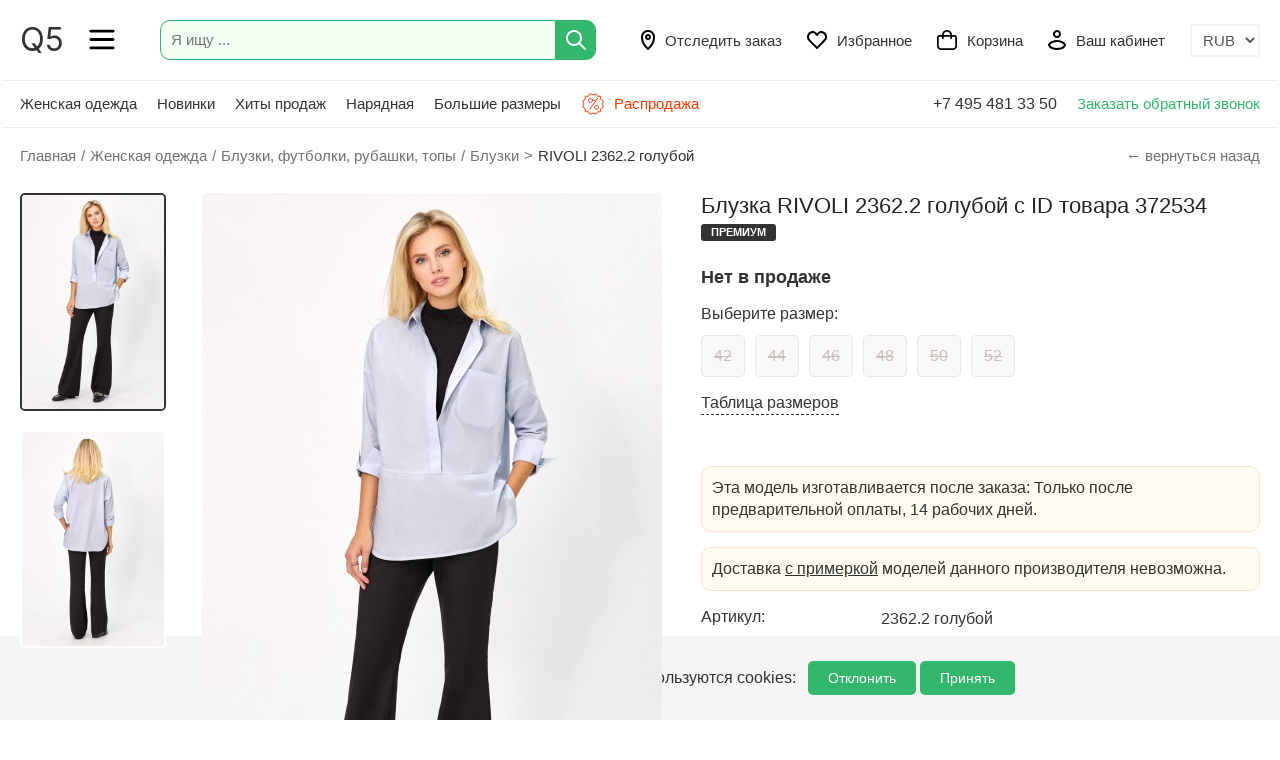

--- FILE ---
content_type: text/html; charset=UTF-8
request_url: https://www.q5.by/catalog/bluzka-tunika/bluzka/rivoli-23622-goluboi-372534-model.html
body_size: 40392
content:
<!DOCTYPE html>
<html lang="ru">
<head>

  <title>Блузка RIVOLI 2362.2 голубой в размере 42-52 купить в Минске с доставкой по РБ и РФ, примерка, цена, фото</title>
    <meta name="description" content="Купить блузка RIVOLI 2362.2 голубой размеры: 42-52 с описанием и отзывами. Доставка по Беларуси и России. ">
    <meta name="keywords" content="Блузка RIVOLI 2362.2 голубой в размере 42-52 купить в Минске с доставкой по РБ и РФ, примерка, цена, фото">

  <link rel="manifest" href="https://www.q5.by/manifest.json">

  <meta name="mobile-web-app-capable" content="yes">
  <meta name="apple-mobile-web-app-capable" content="yes">
  <meta name="application-name" content="Q5.by">
  <meta name="apple-mobile-web-app-title" content="Q5.by">
  <meta name="theme-color" content="#FFF">
  <meta name="msapplication-navbutton-color" content="#FFF">
  
  <meta name="msapplication-starturl" content="https://www.q5.by/">

  <meta name="viewport" content="width=device-width, initial-scale=1">
  <meta http-equiv="content-type" content="text/html; charset=utf-8">
  <meta name="google-site-verification" content="gpJO1FCREVsDW7oQhtXP1Yg5vKtO1eacis4r2julT74" />
  <meta name="mailru-domain" content="d7sursydFD2dUp06" />
  <!--[if lt IE 9]>
  <script src="https://www.q5.by/scripts/html5shiv.min.js"></script><![endif]-->
  
  <link rel="preconnect" href="https://cdn.diginetica.net/">
  <link rel="preconnect" href="https://api.mindbox.ru/">
  


  

<script> 
  (function(i,s,o,g,r,a,m){i['GoogleAnalyticsObject']=r;i[r]=i[r]||function(){
  (i[r].q=i[r].q||[]).push(arguments)},i[r].l=1*new Date();a=s.createElement(o),
  m=s.getElementsByTagName(o)[0];a.async=1;a.src=g;m.parentNode.insertBefore(a,m)
  })(window,document,'script','//www.google-analytics.com/analytics.js','ga');

  ga('create', 'UA-57194184-1', 'auto');

</script>

<!-- Global site tag (gtag.js) - Google Analytics -->
<script async src="https://www.googletagmanager.com/gtag/js?id=UA-57194184-1"></script>
<script>
  window.dataLayer = window.dataLayer || [];
  function gtag(){dataLayer.push(arguments);}
  gtag('js', new Date());

  gtag('config', 'UA-57194184-1');
  gtag('config', 'AW-10947711237');
</script>





<!-- MindBox -->
<script>
  mindbox = window.mindbox || function() { mindbox.queue.push(arguments); };
  mindbox.queue = mindbox.queue || [];
  mindbox('create', {
      endpointId: 'q5.Website'
  });
</script>
<script src="https://api.mindbox.ru/scripts/v1/tracker.js" async></script>




<!-- Google Tag Manager -->
<script>(function(w,d,s,l,i){w[l]=w[l]||[];w[l].push({'gtm.start':
  new Date().getTime(),event:'gtm.js'});var f=d.getElementsByTagName(s)[0],
  j=d.createElement(s),dl=l!='dataLayer'?'&l='+l:'';j.async=true;j.src=
  'https://www.googletagmanager.com/gtm.js?id='+i+dl;f.parentNode.insertBefore(j,f);
  })(window,document,'script','dataLayer','GTM-P35PDZJ');</script>
  <!-- End Google Tag Manager -->
  
  <!-- Meta Pixel Code -->
  <script>
  !function(f,b,e,v,n,t,s)
  {if(f.fbq)return;n=f.fbq=function(){n.callMethod?
  n.callMethod.apply(n,arguments):n.queue.push(arguments)};
  if(!f._fbq)f._fbq=n;n.push=n;n.loaded=!0;n.version='2.0';
  n.queue=[];t=b.createElement(e);t.async=!0;
  t.src=v;s=b.getElementsByTagName(e)[0];
  s.parentNode.insertBefore(t,s)}(window, document,'script',
  'https://connect.facebook.net/en_US/fbevents.js');
  fbq('init', '642695165540592');
  fbq('track', 'PageView');
  </script>
  <noscript><img height="1" width="1" style="display:none"
  src="https://www.facebook.com/tr?id=642695165540592&ev=PageView&noscript=1"
  /></noscript>
  <!-- End Meta Pixel Code -->

  






        <meta property="og:type" content="website" />
  <meta property="og:site_name" content="www.q5.by" />
  <meta property="og:url" content="https://www.q5.by/catalog/bluzka-tunika/bluzka/rivoli-23622-goluboi-372534-model.html" />
  <meta property="og:locale" content="ru_RU" />
  <meta property="og:title" content="Блузка RIVOLI 2362.2 голубой в размере 42-52 купить в Минске с доставкой по РБ и РФ, примерка, цена, фото" />
  <meta property="og:description" content="Состав ткани: полиэстер 65%, хлопок 35%. Блуза:
- полуприталенный силуэт, отрезной по переду
- небольшой рубашечный воротник 
- застежка чуть ниже линии талии: планка на пуговицах
- рукав втачной, полуприлегающий,  с разрезной манжетой
- фигурный низ с разрезом в боковом шве." />
  <meta property="og:image" content="https://www.q5.by/images/productsq5/1382/372534/9789115.jpg" />
  <meta property="og:image" content="https://www.q5.by/images/productsq5/1382/372534/9789116.jpg" />

    
  
  

  <meta name="facebook-domain-verification" content="60h0onx4zlb01sx3dto9v7781byiha" />
   
  <meta name="robots" content="noyaca"/>
  <link rel="icon" type="image/png" href="https://www.q5.by/favicon.png" />
  <link rel="apple-touch-icon" href="https://www.q5.by/favicon.png"/>

  <meta name="robots" content="index, follow" />  
      <link rel="canonical" href="https://www.q5.by/catalog/bluzka-tunika/bluzka/rivoli-23622-goluboi-372534-model.html" />  
  
            

  <!--MAIN SCRIPTS-->
  <script src="https://www.q5.by/scripts/jquery-3.2.1.min.js"></script>
  <script src="https://www.q5.by/scripts/main.js?version=79103386"></script>
    
  <!-- события для мобильных устройств -->
  <script src="https://www.q5.by/scripts/jquery.touchSwipe.min.js"></script>
  
  <!-- расширение управления -->
  <script src="https://www.q5.by/scripts/popper.min.js?version=79103386"></script>
  
  <!-- Корзина -->
  <script src="https://www.q5.by/scripts/basket.js?version=79103386"></script>

  <!-- Тонкий скролл бар -->
  <script src="https://www.q5.by/scripts/perfect-scrollbar.jquery.min.js?version=79103386"></script>
  <link rel="stylesheet" href="https://www.q5.by/style/perfect-scrollbar.min.css?version=79103386">

    
    <!-- слайдер продуктов -->
  <script src="https://www.q5.by/scripts/slick.min.js?version=79103386"></script>
  <link rel="stylesheet" href="https://www.q5.by/style/slick.min.css?version=79103386">
  <link rel="stylesheet" href="https://www.q5.by/style/slick-theme.min.css?version=79103386">
  
    <!-- диалоговое окно для видео -->
  <script src="https://www.q5.by/scripts/jquery.fancybox.min.js?version=79103386"></script>
  <link rel="stylesheet" href="https://www.q5.by/style/jquery.fancybox.min.css?version=79103386">

  <!-- рейтинг модели -->
  <script src="https://www.q5.by/scripts/rating/jquery.barrating.min.js?version=79103386"></script>
  <link rel="stylesheet" href="https://www.q5.by/style/css-stars.css?version=79103386">
  
  <!-- Карусель -->
  <script src="https://www.q5.by/scripts/swiper.min.js?version=79103386"></script>
  <link rel="stylesheet" href="https://www.q5.by/style/swiper.min.css?version=79103386">
  
    
  <!-- увеличение фото -->
  <link rel="stylesheet" href="https://www.q5.by/style/magiczoomplus.css?version=79103386">
  <script src="https://www.q5.by/scripts/magiczoomplus.js?version=79103386"></script>   
  <script>
  var mzOptions = {
    textHoverZoomHint: "Наведите для увеличения",
    textClickZoomHint: "Нажмите для увеличения",
    textExpandHint: "Нажмите для увеличения",
    textBtnClose: "Закрыть",
    textBtnNext: "Следующее фото",
    textBtnPrev: "Предыдущее фото",
    hint: "off"
  };
  var mzMobileOptions = {
    textHoverZoomHint: "Наведите для увеличения",
    textClickZoomHint: "Нажмите для увеличения",
    textExpandHint: "Нажмите для увеличения",
    textBtnClose: "Закрыть",
    textBtnNext: "Следующее фото",
    textBtnPrev: "Предыдущее фото",
    hint: "off"
  };
  </script>
  
  <link rel="preconnect" href="https://fonts.googleapis.com">
  <link rel="preconnect" href="https://fonts.gstatic.com" crossorigin>
  <link href="https://fonts.googleapis.com/css2?family=Inter&display=swap" rel="stylesheet">


  <!-- элементы управления -->
  <script src="https://www.q5.by/scripts/desktop.js?version=79103386"></script>

  <!-- MAIN JS + CSS -->
  <link rel="stylesheet" href="https://www.q5.by/style/flex.css?version=79103386">
  
  <link rel="stylesheet" href="https://www.q5.by/style/style2.css?version=79103386">
  <link rel="stylesheet" href="https://www.q5.by/style/style.css?version=79103386">

  <script>
    var siteRoot = 'https://www.q5.by';
    var isDev = '0';

    basket.addOptions({
      'root'      : 'https://www.q5.by',
      'price'     : parseInt( 0 ),
      'kurs'      : parseFloat( 75 ),
      'currency'  : 'руб',
      'after'     : parseInt( 0 ),
      'addScript' : parseInt( 1 ),
      'siteID'    : parseInt( 5 ),
      'sizes'     : { '10' : '38','11' : '40','12' : '42','13' : '44','14' : '46','15' : '48','16' : '50','17' : '52','18' : '54','19' : '56','20' : '58','21' : '60','22' : '62','23' : '64','24' : '66','25' : '68','26' : '70','27' : '72','28' : '74','29' : '76','30' : '78','31' : '80','32' : '82','800' : '42-27','820' : '46-29','830' : '50-33','900' : '56-36','910' : '62-40','920' : '68-44','930' : '74-48','940' : '80-48','941' : '80-52','1010' : '86-48','1020' : '86-52','1025' : '86-56','1030' : '92-52','1032' : '92-56','1038' : '98-52','1040' : '98-56','1043' : '98-60','1045' : '98/104','1048' : '104-52','1050' : '104-56','1060' : '110-52','1070' : '110-56','1080' : '110-60','1085' : '110/116','1090' : '116-56','1100' : '116-60','1110' : '122-60','1111' : '122-62','1120' : '122-64','1121' : '122-68','1125' : '122/128','1130' : '128-60','1140' : '128-64','1142' : '128-68','1144' : '128-72','1150' : '134-64','1151' : '134-66','1160' : '134-68','1162' : '134-72','1164' : '134-76','1165' : '134/140','1166' : '140-64','1168' : '140-68','1170' : '140-72','1172' : '140-76','1180' : '146-68','1190' : '146-72','1192' : '146-76','1194' : '146-80','1197' : '152-60','1200' : '152-72','1210' : '152-76','1211' : '152-80','1212' : '152-84','1220' : '158-76','1230' : '158-80','1231' : '158-84','1232' : '158-88','1235' : '158-92','1236' : '158-96','1237' : '158-100','1240' : '164-80','1250' : '164-84','1251' : '164-88','1252' : '164-92','1255' : '164-96','1256' : '164-100','1260' : '170-80','1270' : '170-84','1272' : '170-88','1280' : '176-88','1290' : '176-112','1300' : '188-100','1310' : '188-108','100' : 'S','110' : 'S/M','120' : 'M','130' : 'M/L','140' : 'L','150' : 'XL/M','160' : 'XL','170' : '2XL/L','180' : '2XL','190' : '3XL','200' : '4XL','280' : '75C','290' : '75C/L','300' : '75C/M','310' : '75D','320' : '75D/L','330' : '75D/M','340' : '75E','350' : '75E/L','360' : '75E/M','370' : '75F/L','380' : '75F/M','382' : '75G/M','383' : '75G/L','390' : '80A','410' : '80B','420' : '80C','430' : '80C/L','440' : '80D','450' : '80D/L','460' : '80D/XL','470' : '80E/L','480' : '80E/XL','490' : '80F/L','500' : '80F/XL','502' : '80G/L','510' : '80H/XL','550' : '85D/XL','560' : '85D/2XL','570' : '85E/XL','571' : '85E/2XL','580' : '85F/XL','590' : '85F/2XL','592' : '85G/XL','593' : '85G/2XL','600' : '38/D','605' : '40/C','610' : '40/D','625' : '42/D','620' : '40/E','630' : '42/E','635' : '40/F','640' : '42/F','645' : '44/E','650' : '44/F','655' : '42/G','660' : '44/G','680' : '46/G','685' : '44/H','687' : '46/F','690' : '46/H','695' : '48/G','700' : '48/H','720' : '50/H','2000' : 'S/M/L','3000' : 'A','7000' : 'A','8000' : '120*110','8001' : '120*160','8002' : '175*205','8003' : '130*150','9000' : 'A','10000' : '36-37','10001' : '38-39','10002' : '40-41','10003' : '36-39','10004' : '40-43','10005' : '42-43','10006' : '44-45','10007' : '46-47','10008' : '44-47','11000' : '2','11001' : '3','11002' : '4','11003' : '5','11004' : '6','4000' : '90','4001' : '94','4002' : '98','4003' : '102','4004' : '106','4005' : '110','4006' : '114','4007' : '118','4008' : '122','4009' : '126','5000' : 'XXS','5001' : 'XS','5002' : 'S','5003' : 'M','5004' : 'L','5005' : 'XL','5006' : 'XXL','12000' : '50*90','12001' : '70*140','12002' : '40*70' }
          });

    
      // корзина
      basket.init();


    // запуск элементов
    $(document).ready(function(){
      
      // корзина
      basket.recountBasket();      
      
          
      // scroll
      slider.customScrollInit();
      
          
            // слайдеры продуктов для каталога, главной и страницы продукта
      slider.slidersInit();
          
            // рейтинг отзыва
      slider.formRatingInit();
            
            
            
      // кнопка наверх переход страницы
      slider.scrollTop();   
      
    });
    
        
    
  </script>
      
  <!-- Alpine and TailwindCSS -->
  
  
  <!-- Top.Mail.Ru counter -->
  <script type="text/javascript">

   var _tmr = window._tmr || (window._tmr = []);
  
   _tmr.push({id: "3575999", type: "pageView", start: (new Date()).getTime()});
  
   (function (d, w, id) {
  
   if (d.getElementById(id)) return;
  
   var ts = d.createElement("script"); ts.type = "text/javascript"; ts.async = true; ts.id = id;
  
   ts.src = "https://top-fwz1.mail.ru/js/code.js";
  
   var f = function () {var s = d.getElementsByTagName("script")[0]; s.parentNode.insertBefore(ts, s);};
  
   if (w.opera == "[object Opera]") { d.addEventListener("DOMContentLoaded", f, false); } else { f(); }
  
   })(document, window, "tmr-code");
  </script>
  
  <noscript><div><img src="https://top-fwz1.mail.ru/counter?id=3575999;js=na" style="position:absolute;left:-9999px;" alt="Top.Mail.Ru" /></div></noscript>
  <!-- /Top.Mail.Ru counter -->
  
</head>
<body>

  <!-- Google Tag Manager (noscript) -->
<noscript><iframe src="https://www.googletagmanager.com/ns.html?id=GTM-P35PDZJ"
  height="0" width="0" style="display:none;visibility:hidden"></iframe></noscript>
  <!-- End Google Tag Manager (noscript) -->

  <header>


  
  <div class="fixedHeader">
    <div class="headerTop maxWidth flex fxMidLeft">
      <div class="item name"><a href="javascript:void(0);" onclick="mobileMenu();">Q5</a></div>
      <div class="item popup">
        <a href="javascript:void(0);" onclick="mobileMenu();">
        <svg width="26" height="21" viewBox="0 0 27 22" fill="none" xmlns="http://www.w3.org/2000/svg">
        <path fill-rule="evenodd" clip-rule="evenodd" d="M0.375 2.25008C0.375 1.44467 1.02792 0.791748 1.83333 0.791748H25.1667C25.9721 0.791748 26.625 1.44467 26.625 2.25008C26.625 3.0555 25.9721 3.70842 25.1667 3.70842H1.83333C1.02792 3.70842 0.375 3.0555 0.375 2.25008Z" fill="black"/>
        <path fill-rule="evenodd" clip-rule="evenodd" d="M0.375 11.0001C0.375 10.1947 1.02792 9.54175 1.83333 9.54175H25.1667C25.9721 9.54175 26.625 10.1947 26.625 11.0001C26.625 11.8055 25.9721 12.4584 25.1667 12.4584H1.83333C1.02792 12.4584 0.375 11.8055 0.375 11.0001Z" fill="black"/>
        <path fill-rule="evenodd" clip-rule="evenodd" d="M0.375 19.7501C0.375 18.9447 1.02792 18.2918 1.83333 18.2918H25.1667C25.9721 18.2918 26.625 18.9447 26.625 19.7501C26.625 20.5555 25.9721 21.2084 25.1667 21.2084H1.83333C1.02792 21.2084 0.375 20.5555 0.375 19.7501Z" fill="black"/>
        </svg>
        </a>
      </div>
      <div class="item search fxMain">
        
        <form class="mainSearchForm flex fxMidLeft" autocomplete="off" action="https://www.q5.by/catalog" method="get" id="searchForm">
          <div class="input fxMain"><input name="searchword" class="mainSearchText" id="searchword"  type="text" placeholder="Я ищу ..."></div>
          <div class="button">
            <input class="mainSearchButton" id="searchwordButton" value="" type="submit"><svg width="20" height="20" onclick="$('#searchwordButton').click();" viewBox="0 0 20 20" fill="none" xmlns="http://www.w3.org/2000/svg">
            <path fill-rule="evenodd" clip-rule="evenodd" d="M8 2C4.68629 2 2 4.68629 2 8C2 11.3137 4.68629 14 8 14C11.3137 14 14 11.3137 14 8C14 4.68629 11.3137 2 8 2ZM0 8C0 3.58172 3.58172 0 8 0C12.4183 0 16 3.58172 16 8C16 12.4183 12.4183 16 8 16C3.58172 16 0 12.4183 0 8Z" fill="white"/>
            <path fill-rule="evenodd" clip-rule="evenodd" d="M12.2929 12.2929C12.6834 11.9024 13.3166 11.9024 13.7071 12.2929L19.7071 18.2929C20.0976 18.6834 20.0976 19.3166 19.7071 19.7071C19.3166 20.0976 18.6834 20.0976 18.2929 19.7071L12.2929 13.7071C11.9024 13.3166 11.9024 12.6834 12.2929 12.2929Z" fill="white"/>
            </svg>
          </div>
        </form>

      </div>
      <div class="item service">
        <a href="https://www.q5.by/gdezakaz" class="serviceLink flex fxMidLeft">
        
          <div class="icon">
            <svg width="14" height="20" viewBox="0 0 14 20" fill="none" xmlns="http://www.w3.org/2000/svg">
            <path fill-rule="evenodd" clip-rule="evenodd" d="M3.2332 3.67114C2.42017 4.68479 2 6.08547 2 7.54545C2 10.5173 3.36744 13.1737 4.8064 15.1359C5.51986 16.1088 6.23448 16.8885 6.76961 17.4236C6.85089 17.5049 6.9279 17.5804 7 17.6499C7.07209 17.5804 7.14911 17.5049 7.23039 17.4236C7.76552 16.8885 8.48014 16.1088 9.19359 15.1359C10.6326 13.1737 12 10.5173 12 7.54545C12 6.08548 11.5798 4.68479 10.7668 3.67114C9.97692 2.68636 8.76676 2 7 2C5.23324 2 4.02308 2.68636 3.2332 3.67114ZM7 19C6.36676 19.774 6.36649 19.7737 6.3662 19.7735L6.36368 19.7714L6.35842 19.7671L6.3415 19.753C6.32741 19.7412 6.30778 19.7247 6.28296 19.7035C6.23335 19.6611 6.16298 19.6 6.07483 19.521C5.8986 19.3631 5.65083 19.1332 5.35539 18.8378C4.76552 18.2479 3.98014 17.3912 3.19359 16.3186C1.63256 14.1899 0 11.1191 0 7.54545C0 5.73271 0.517332 3.86066 1.67305 2.41977C2.85192 0.950006 4.64176 0 7 0C9.35824 0 11.1481 0.950006 12.3269 2.41977C13.4827 3.86066 14 5.73271 14 7.54545C14 11.1191 12.3674 14.1899 10.8064 16.3186C10.0199 17.3912 9.23448 18.2479 8.64461 18.8378C8.34917 19.1332 8.1014 19.3631 7.92517 19.521C7.83702 19.6 7.76665 19.6611 7.71703 19.7035C7.69222 19.7247 7.67259 19.7412 7.6585 19.753L7.64157 19.7671L7.63631 19.7714L7.6345 19.7729C7.63421 19.7732 7.63324 19.774 7 19ZM7 19L7.63324 19.774C7.26487 20.0753 6.73456 20.0749 6.3662 19.7735L7 19Z" fill="black"/>
            <path fill-rule="evenodd" clip-rule="evenodd" d="M7 6C6.44772 6 6 6.44772 6 7C6 7.55228 6.44772 8 7 8C7.55228 8 8 7.55228 8 7C8 6.44772 7.55228 6 7 6ZM4 7C4 5.34315 5.34315 4 7 4C8.65685 4 10 5.34315 10 7C10 8.65685 8.65685 10 7 10C5.34315 10 4 8.65685 4 7Z" fill="black"/>
            </svg>
          </div>
          <div class="text">Отследить заказ</div>
        </a>
      </div>
      <div class="item service" style="position:relative">
        <a href="https://www.q5.by/favorite" class="serviceLink flex fxMidLeft">
          <div class="icon">
            <svg width="20" height="18" viewBox="0 0 20 18" fill="none" xmlns="http://www.w3.org/2000/svg">
            <path fill-rule="evenodd" clip-rule="evenodd" d="M5.95 2C3.75673 2 2 3.75279 2 5.88889C2 6.92933 2.41383 7.87442 3.09348 8.5748L9.99987 15.5759L16.7811 8.69919C16.7879 8.69224 16.7949 8.68539 16.8019 8.67865C17.5436 7.96933 18 6.98135 18 5.88889C18 3.75279 16.2433 2 14.05 2C13.5739 2 13.0164 2.26668 12.3962 2.81606C11.7916 3.35152 11.2503 4.04624 10.8142 4.65781C10.6266 4.92101 10.3233 5.07726 10 5.07726C9.67675 5.07726 9.37344 4.92101 9.18577 4.65781C8.74972 4.04624 8.20837 3.35152 7.60383 2.81606C6.98357 2.26668 6.42611 2 5.95 2ZM0 5.88889C0 2.62487 2.67565 0 5.95 0C7.14803 0 8.16766 0.643746 8.92991 1.31889C9.32242 1.66655 9.68149 2.05364 10 2.43468C10.3185 2.05364 10.6776 1.66655 11.0701 1.31889C11.8323 0.643746 12.852 0 14.05 0C17.3243 0 20 2.62487 20 5.88889C20 7.54789 19.3057 9.04594 18.1953 10.1134L10.712 17.7021C10.5241 17.8927 10.2677 18 10.0001 18C9.73248 18 9.47603 17.8928 9.28809 17.7023L1.66177 9.97135C0.63491 8.915 0 7.47522 0 5.88889Z" fill="black"/>
            </svg>
          </div>
          <div class="text">Избранное</div>
          <span class="svg__count_fav" id="na_potom"></span>
        </a>
      </div>
      <div class="item service" style="position:relative">
        <a href="https://www.q5.by/basket" class="serviceLink flex fxMidLeft">
          <div class="icon">
          
            <svg width="20" height="20" viewBox="0 0 22 22" fill="none" xmlns="http://www.w3.org/2000/svg">
            <path d="M19.25 5.5H16.5C16.5 4.04131 15.9205 2.64236 14.8891 1.61091C13.8576 0.579463 12.4587 0 11 0C9.54131 0 8.14236 0.579463 7.11091 1.61091C6.07946 2.64236 5.5 4.04131 5.5 5.5H2.75C2.02065 5.5 1.32118 5.78973 0.805456 6.30546C0.289731 6.82118 0 7.52065 0 8.25L0 17.4167C0.00145554 18.6318 0.484808 19.7967 1.34403 20.656C2.20326 21.5152 3.3682 21.9985 4.58333 22H17.4167C18.6318 21.9985 19.7967 21.5152 20.656 20.656C21.5152 19.7967 21.9985 18.6318 22 17.4167V8.25C22 7.52065 21.7103 6.82118 21.1945 6.30546C20.6788 5.78973 19.9793 5.5 19.25 5.5ZM11 1.83333C11.9725 1.83333 12.9051 2.21964 13.5927 2.90728C14.2804 3.59491 14.6667 4.52754 14.6667 5.5H7.33333C7.33333 4.52754 7.71964 3.59491 8.40728 2.90728C9.09491 2.21964 10.0275 1.83333 11 1.83333ZM20.1667 17.4167C20.1667 18.146 19.8769 18.8455 19.3612 19.3612C18.8455 19.8769 18.146 20.1667 17.4167 20.1667H4.58333C3.85399 20.1667 3.15451 19.8769 2.63879 19.3612C2.12306 18.8455 1.83333 18.146 1.83333 17.4167V8.25C1.83333 8.00688 1.92991 7.77373 2.10182 7.60182C2.27373 7.42991 2.50688 7.33333 2.75 7.33333H5.5V9.16667C5.5 9.40978 5.59658 9.64294 5.76849 9.81485C5.94039 9.98676 6.17355 10.0833 6.41667 10.0833C6.65978 10.0833 6.89294 9.98676 7.06485 9.81485C7.23676 9.64294 7.33333 9.40978 7.33333 9.16667V7.33333H14.6667V9.16667C14.6667 9.40978 14.7632 9.64294 14.9352 9.81485C15.1071 9.98676 15.3402 10.0833 15.5833 10.0833C15.8264 10.0833 16.0596 9.98676 16.2315 9.81485C16.4034 9.64294 16.5 9.40978 16.5 9.16667V7.33333H19.25C19.4931 7.33333 19.7263 7.42991 19.8982 7.60182C20.0701 7.77373 20.1667 8.00688 20.1667 8.25V17.4167Z" fill="black"/>
            </svg>
          
          </div>
          <div class="text">Корзина</div>
          <span class="svg__count" id="basket_count"></span>
        </a>
      </div>
      <div class="item service">
        <a href="https://www.q5.by/userarea" class="serviceLink flex fxMidLeft">
          <div class="icon">
            <svg width="18" height="20" viewBox="0 0 18 20" fill="none" xmlns="http://www.w3.org/2000/svg">
            <path fill-rule="evenodd" clip-rule="evenodd" d="M9 2C7.89543 2 7 2.89543 7 4C7 5.10457 7.89543 6 9 6C10.1046 6 11 5.10457 11 4C11 2.89543 10.1046 2 9 2ZM5 4C5 1.79086 6.79086 0 9 0C11.2091 0 13 1.79086 13 4C13 6.20914 11.2091 8 9 8C6.79086 8 5 6.20914 5 4Z" fill="black"/>
            <path fill-rule="evenodd" clip-rule="evenodd" d="M2.07626 15.0074C2.51644 15.9692 3.41701 16.6946 4.63462 17.2019C5.98222 17.7634 7.59435 18 9 18C10.4056 18 12.0178 17.7634 13.3654 17.2019C14.583 16.6946 15.4836 15.9692 15.9237 15.0074C15.4696 14.0901 14.4123 13.3454 13.016 12.8083C11.508 12.2283 9.87991 12 9 12C8.12009 12 6.49198 12.2283 4.98398 12.8083C3.58772 13.3454 2.53038 14.0901 2.07626 15.0074ZM4.26602 10.9417C6.00802 10.2717 7.87991 10 9 10C10.1201 10 11.992 10.2717 13.734 10.9417C15.4342 11.5956 17.302 12.7436 17.9487 14.6838C18.0171 14.889 18.0171 15.111 17.9487 15.3162C17.3235 17.1918 15.784 18.3608 14.1346 19.0481C12.4822 19.7366 10.5944 20 9 20C7.40565 20 5.51778 19.7366 3.86538 19.0481C2.21599 18.3608 0.676512 17.1918 0.0513167 15.3162C-0.0171056 15.111 -0.0171056 14.889 0.0513167 14.6838C0.698047 12.7436 2.56582 11.5956 4.26602 10.9417Z" fill="black"/>
            </svg>
          </div>
          <div class="text">Ваш кабинет</div>
        </a>
      </div>
      
            <div class="item curency" onclick="event.stopPropagation();">
        
        <select class="currencySelect" onchange="setValuta(this.value);" name="curency" id="curency">
          <option selected value="1">RUB</option>
          <option  value="2">BYN</option>
          
        </select>
        
      </div>
          </div>
  </div>
  <div class="headerMenu maxWidth flex fxMidLeft">
    <div class="item popupMenu">
      <a href="https://www.q5.by/catalog">Женская одежда</a>
      <div class="partitionMenu">
  <div class="menu maxSize flex fxTopLeft">
    <div class="col w25">
    
      <div class="colTitle"> <a href="https://www.q5.by/catalog" class="active" hreflang="ru">Весь каталог</a></div>
     
      
            <a href="https://www.q5.by/catalog/bluzka-tunika" hreflang="ru" 
            class="munu_top_link"
            >Блузки, футболки, рубашки, топы</a>
            <a href="https://www.q5.by/catalog/bryuki" hreflang="ru" 
            >Брюки</a>
            <a href="https://www.q5.by/catalog/verhnyaya-odezhda" hreflang="ru" 
            class="munu_top_link"
            >Верхняя одежда</a>
            <a href="https://www.q5.by/catalog/dzhemper-kofta" hreflang="ru" 
            >Джемперы, свитеры, кофты, худи</a>
            <a href="https://www.q5.by/catalog/homewear" hreflang="ru" 
            >Домашняя одежда</a>
            <a href="https://www.q5.by/catalog/zhaket-pidzhak" hreflang="ru" 
            >Жакеты (пиджаки)</a>
            <a href="https://www.q5.by/catalog/waistcoat" hreflang="ru" 
            >Жилетки</a>
                  
    </div>
    
    <div class="col w25">

      <div class="colTitle">&nbsp;</div>

            <a href="https://www.q5.by/catalog/kardigan" hreflang="ru" 
            
      >Кардиганы</a>
            <a href="https://www.q5.by/catalog/kombinezon" hreflang="ru" 
            
      >Комбинезоны</a>
            <a href="https://www.q5.by/catalog/kostyum-komplekt" hreflang="ru" 
            class="munu_top_link"
            
      >Костюмы (комплекты)</a>
            <a href="https://www.q5.by/catalog/platye" hreflang="ru" 
            class="munu_top_link"
            
      >Платья</a>
            <a href="https://www.q5.by/catalog/sportivnyiy-kostyum" hreflang="ru" 
            
      >Спортивные костюмы</a>
            <a href="https://www.q5.by/catalog/shorty" hreflang="ru" 
            
      >Шорты</a>
            <a href="https://www.q5.by/catalog/ubka" hreflang="ru" 
            class="munu_top_link"
            
      >Юбки</a>
      
    </div>

    <div class="col w25">
      
      <div class="colTitle">Популярные бренды</div>
      
            <a href="https://www.q5.by/catalog?brand=1138" hreflang="ru">Michel Chic</a>
            <a href="https://www.q5.by/catalog?brand=1342" hreflang="ru">БелЭльСтиль</a>
            <a href="https://www.q5.by/catalog?brand=1295" hreflang="ru">Anelli</a>
            <a href="https://www.q5.by/catalog?brand=1170" hreflang="ru">Дали</a>
            <a href="https://www.q5.by/catalog?brand=1271" hreflang="ru">Swallow</a>
            <a href="https://www.q5.by/catalog?brand=1087" hreflang="ru">Anastasia</a>
            <a href="https://www.q5.by/catalog?brand=1320" hreflang="ru">Bliss</a>
            
    </div>

    <div class="col w25">
    
      <div class="colTitle">Подборки для Вас</div>
      
      <a href="https://www.q5.by/catalog?new=1"class="munu_top_link" hreflang="ru">Новинки</a>
      <a href="https://www.q5.by/catalog?hit=1" class="munu_top_link" hreflang="ru">Хиты продаж</a>
      <a href="https://www.q5.by/catalog?premium=1" hreflang="ru">Премиальное</a>
      <a href="https://www.q5.by/catalog?econom=1" hreflang="ru">Недорогое</a>
      <a href="https://www.q5.by/catalog?ofis_style=1" class="munu_top_link" hreflang="ru">Офисный стиль</a>      
      <a href="https://www.q5.by/catalog?skidka=1" hreflang="ru">Только со скидками</a>
      
      <a href="https://www.q5.by/catalog?youth=1" hreflang="ru">Молодежная мода</a>
      <a href="https://www.q5.by/catalog?bigsize=1" class="munu_top_link" hreflang="ru">Большие размеры</a>
      
      
    </div>    
    
  </div>
</div>
    </div>
    <div class="item">
      <a href="https://www.q5.by/catalog?new=1">Новинки</a>
    </div>
    <div class="item">
      <a href="https://www.q5.by/catalog?hit=1">Хиты продаж</a>
    </div>
    <div class="item">
      <a href="https://www.q5.by/catalog?newyear=2">Нарядная</a>
    </div>
    <div class="item">
      <a href="https://www.q5.by/catalog?bigsize=1">Большие размеры</a>
    </div>


    
    



    <div class="item rasprod">
      <a href="https://www.q5.by/catalog?brand=1179">
        
          <svg width="24" height="24" viewBox="0 0 24 24" fill="none" style="top: 7px;position: relative;margin-right: 5px;" xmlns="http://www.w3.org/2000/svg">
          <path d="M8.5 17.5L16.5 6.5M16.5 6.5C15.5 7.833 14.5 8.5 13.5 8.5C12 8.5 11.364 7.55 11 7M12 2.941L14.813 1.501L16.529 4.154L19.687 4.314L19.845 7.47L22.5 9.186L21.059 12L22.5 14.813L19.845 16.529L19.687 19.686L16.529 19.846L14.813 22.5L12 21.058L9.187 22.5L7.471 19.845L4.313 19.686L4.155 16.529L1.5 14.813L2.941 12L1.5 9.186L4.155 7.47L4.313 4.313L7.471 4.154L9.187 1.5L12 2.941ZM13.5 15.467C13.5 14.174 14.344 13.5 15.518 13.5C16.718 13.5 17.5 14.185 17.5 15.467C17.5 16.793 16.717 17.5 15.518 17.5C14.344 17.5 13.5 16.804 13.5 15.467ZM9.518 6.5C10.718 6.5 11.5 7.185 11.5 8.467C11.5 9.793 10.717 10.5 9.518 10.5C8.344 10.5 7.5 9.804 7.5 8.467C7.5 7.174 8.344 6.5 9.518 6.5Z" stroke="#fA3c00"/>
          </svg>
        
        Распродажа</a>
    </div>
    <div class="item fxMain">
    </div>
    <div class="item phone">
              +7 495 481 33 50
          </div>
    <div class="item callback">
      <a style="color:#32b76c" href="javascript:void(0);" onclick="open_dialog('/ajax.php?act=sendphone');">Заказать обратный звонок</a>
    </div>
  </div>
</header>


  
<div class="maxSize">
  <div class="catalog">  



    <div class="breadcrumbs flex fxMidLeft" itemscope itemtype="http://schema.org/BreadcrumbList">
      <div itemprop="itemListElement" itemscope itemtype="http://schema.org/ListItem"><a href="https://www.q5.by" itemprop="item" hreflang="ru"><span itemprop="name">Главная</span><meta itemprop="position" content="1"></a></div>
      
                  <span class="arrow">/</span>
      <div itemprop="itemListElement" itemscope itemtype="http://schema.org/ListItem"><a href="https://www.q5.by/catalog" itemprop="item" hreflang="ru"><span class="current" itemprop="name">Женская одежда</span><meta itemprop="position" content="2"></a></div>
                  <span class="arrow">/</span>
      <div itemprop="itemListElement" itemscope itemtype="http://schema.org/ListItem"><a href="https://www.q5.by/catalog/bluzka-tunika" itemprop="item" hreflang="ru"><span class="current" itemprop="name">Блузки, футболки, рубашки, топы</span><meta itemprop="position" content="3"></a></div>
                  <span class="arrow">/</span>
      <div itemprop="itemListElement" itemscope itemtype="http://schema.org/ListItem"><a href="https://www.q5.by/catalog/bluzka-tunika/bluzka" itemprop="item" hreflang="ru"><span class="current" itemprop="name">Блузки</span><meta itemprop="position" content="4"></a></div>
                  
      <span class="arrow">></span>
      <div class="active">RIVOLI 2362.2 голубой</div>
     
      <div class="fxMain"></div>
      <div class="backLink"><a href="javascript:void(0);" onclick="goBack();">← вернуться назад</a></div>
    </div>
    
    <div class="page-product" itemscope itemtype="http://schema.org/Product">
      
        <div class="mainProduct flex fxTopLeft w100" >
          <div class="mainProductImage">
         
            
            <div class="mainImage flex fxTopLeft">
              <div class="colLeft">
                <div class="swiper-button-up swiper-button-black flex fxMidCenter"></div>
                <div class="swiper-container-vertical gallery-thumbs">
                  <div class="swiper-wrapper flex noBasis fxTopLeft">

                    
                                          <div class="swiper-slide">
                                                  <img src="https://www.q5.by/images/productsq5/1382/372534/thumbs/9789115.jpg" alt="RIVOLI 2362.2 #1">
                                              </div>
                    
                    
                    
                    
                                                                                                                                                        <div class="swiper-slide">
                                                      <img src="https://www.q5.by/images/productsq5/1382/372534/thumbs/9789116.jpg" alt="RIVOLI 2362.2 #2">
                                                  </div>
                                          
                  </div>
                </div>
                <div class="swiper-button-down swiper-button-black flex fxMidCenter"></div>
              </div>

              <div class="colRight">
                
                
                
                <div class="swiper-container gallery-main">
                  <div class="swiper-wrapper">
                  
                                                                                                <div class="swiper-slide">
                      <a href="https://www.q5.by/images/productsq5/1382/372534/9789115.jpg" id="mobileGallery1" class="MagicZoom" data-options="zoomWidth:645px;zoomHeight:546px;hint:false;rightClick:true;buttons:hide;">
                                                  <img src="https://www.q5.by/images/productsq5/1382/372534/thumbs1/9789115.jpg" alt="RIVOLI 2362.2 #1" itemprop="image">
                                              </a>
                    </div>
                  
                  
                  
                  
                                                                                                                        <div class="swiper-slide">
                        <a href="https://www.q5.by/images/productsq5/1382/372534/9789116.jpg" id="mobileGallery2" class="MagicZoom" data-options="zoomWidth:645px;zoomHeight:546px;hint:false;rightClick:true;buttons:hide;">
                                                      <img src="https://www.q5.by/images/productsq5/1382/372534/thumbs1/9789116.jpg" alt="RIVOLI 2362.2 #2" itemprop="image">
                                                  </a>
                      </div>
                                                      </div>
                </div>   
                
                
              </div>
            </div>
            
            
            <script>
            var galleryThumbs = new Swiper('.gallery-thumbs', {
              direction : 'vertical',
              spaceBetween: 4,
              slidesPerView: 3,
              slidesPerColumn: 1,
              //loop: true,
              freeMode: true,
              autoHeight: false,
              loopedSlides: 1, //looped slides should be the same
              watchSlidesVisibility: true,
              watchSlidesProgress: true
            });
            var galleryTop = new Swiper('.gallery-main', {
              spaceBetween: 0,
              //loop:true,
              loopedSlides: 1, //looped slides should be the same
              navigation: {
                nextEl: '.swiper-button-down',
                prevEl: '.swiper-button-up',
                hide: true
              },
              thumbs: {
                swiper: galleryThumbs
              }
            });
            if ( galleryTop.slides.length < 3 ) {
              $('.swiper-button-down').remove();
              $('.swiper-button-up').remove();
            }
            </script>
            
            
            

            
            <div class="modelInfo" style="width: 643px; border-top: 1px solid #CCC; padding-top: 10px; margin-top: 30px;">
            
              <div id="product_description_container" style="display: none;">
                  
                                        <div class="flex fxMidLeft" id="desc_model1">
                          <div class="text">Блуза:<br>- полуприталенный силуэт, отрезной по переду<br>- небольшой рубашечный воротник <br>- застежка чуть ниже линии талии: планка на пуговицах<br>- рукав втачной, полуприлегающий,  с разрезной манжетой<br>- фигурный низ с разрезом в боковом шве.</div>
                      </div>
                  
                  
                                </div>

              
              <div id="desc_model_full_text" style="display: none;">
                                        <div class="flex fxMidLeft">
                        <div class="text">
                          Блуза:<br>- полуприталенный силуэт, отрезной по переду<br>- небольшой рубашечный воротник <br>- застежка чуть ниже линии талии: планка на пуговицах<br>- рукав втачной, полуприлегающий,  с разрезной манжетой<br>- фигурный низ с разрезом в боковом шве.
                        </div>
                      </div>
                                                  </div>

              
              <div id="desc_model_warnings_container">
                                    
                                        <div id="desc_model_warning_2" class="productParams">Внимание! Декоративные элементы и фурнитура могут отличаться от заявленного на фото!</div>
                  
                                </div>

              <style>
                  .desc_model_read-more-container {
                      position: relative;
                  }
                  
                  .desc_model_description-text.collapsed {
                      overflow: hidden;
                      max-height: 150px; /* Высота примерно под 246 символов */
                      position: relative;
                  }
                  
                  .desc_model_description-text.collapsed::after {
                      content: '';
                      position: absolute;
                      bottom: 0;
                      left: 0;
                      right: 0;
                      height: 60px;
                      background: linear-gradient(transparent, white);
                  }
                  
                  .desc_model_read-more-btn {
                      display: inline-block;
                      color: #333;
                      background-color: transparent;
                      border: 1px solid #ccc;
                      border-radius: 5px;
                      padding: 8px 16px;
                      font-size: 14px;
                      cursor: pointer;
                      margin-top: 10px;
                      text-decoration: none;
                      font-weight: normal;
                      transition: all 0.2s ease;
                      line-height: 1;
                  }
                  
                  .desc_model_read-more-btn:hover {
                      background-color: #f5f5f5;
                      border-color: #999;
                      color: #000;
                  }
                  
                  .desc_model_read-more-btn:active {
                      background-color: #e8e8e8;
                      transform: translateY(1px);
                  }
                  
                  /* Стиль для кнопки "Показать меньше" */
                  .desc_model_show-less-btn {
                      display: inline-block;
                      color: #333;
                      background-color: transparent;
                      border: 1px solid #ccc;
                      border-radius: 5px;
                      padding: 8px 16px;
                      font-size: 14px;
                      cursor: pointer;
                      margin-top: 10px;
                      text-decoration: none;
                      font-weight: normal;
                      transition: all 0.2s ease;
                      line-height: 1;
                  }
                  
                  .desc_model_show-less-btn:hover {
                      background-color: #f5f5f5;
                      border-color: #999;
                      color: #000;
                  }
                  
                  .desc_model_show-less-btn:active {
                      background-color: #e8e8e8;
                      transform: translateY(1px);
                  }
              </style>

              <script>
              document.addEventListener('DOMContentLoaded', function() {
                  // Вспомогательная функция для скрытия пустых .flex
                  function desc_model_hideEmptyFlexBlocks(container) {
                      const blocks = container.querySelectorAll('.flex');
                      blocks.forEach(block => {
                          const text = (block.textContent || block.innerText || '').replace(/\s+/g, '');
                          if (text === '') {
                              block.style.setProperty('display', 'none', 'important');
                          }
                      });
                  }

                  // Получаем полный текст из скрытого контейнера
                  const desc_model_fullDescriptionElement = document.getElementById('desc_model_full_text');
                  
                  if (!desc_model_fullDescriptionElement) return;
                  
                  // Получаем чистый текст без HTML тегов и пробелов для подсчета символов
                  const desc_model_fullText = desc_model_fullDescriptionElement.textContent || desc_model_fullDescriptionElement.innerText;
                  const desc_model_textWithoutSpaces = desc_model_fullText.replace(/\s+/g, '');
                  
                  // Находим оригинальный контейнер описания
                  const desc_model_container = document.getElementById('product_description_container');
                  
                  // Находим контейнер с предупреждениями
                  const desc_model_warningsContainer = document.getElementById('desc_model_warnings_container');
                  
                  // Проверяем, нужно ли обрезать текст (больше 246 символов без пробелов)
                  if (desc_model_textWithoutSpaces.length <= 246) {
                      desc_model_container.style.display = 'block';
                      desc_model_hideEmptyFlexBlocks(desc_model_container);
                      return; 
                  }
                  
                  // Создаем новый контейнер для управляемого текста
                  const desc_model_readMoreContainer = document.createElement('div');
                  desc_model_readMoreContainer.className = 'desc_model_read-more-container';
                  
                  const desc_model_textElement = document.createElement('div');
                  desc_model_textElement.className = 'desc_model_description-text collapsed';
                  desc_model_textElement.innerHTML = desc_model_truncateText(desc_model_fullDescriptionElement.innerHTML, 246);
                  
                  // Функция обрезки
                  function desc_model_truncateText(text, maxChars) {
                      let desc_model_truncated = '';
                      let desc_model_charCount = 0;
                      let desc_model_inTag = false;
                      
                      for (let desc_model_i = 0; desc_model_i < text.length; desc_model_i++) {
                          const desc_model_char = text[desc_model_i];
                          if (desc_model_char === '<') desc_model_inTag = true;
                          if (desc_model_char === '>') {
                              desc_model_inTag = false;
                              desc_model_truncated += desc_model_char;
                              continue;
                          }
                          if (desc_model_inTag) {
                              desc_model_truncated += desc_model_char;
                              continue;
                          }
                          if (desc_model_char.trim() !== '') {
                              desc_model_charCount++;
                          }
                          desc_model_truncated += desc_model_char;
                          if (desc_model_charCount >= maxChars) {
                              let desc_model_endIndex = desc_model_i;
                              for (let desc_model_j = desc_model_i + 1; desc_model_j < Math.min(desc_model_i + 20, text.length); desc_model_j++) {
                                  const desc_model_nextChar = text[desc_model_j];
                                  if (desc_model_nextChar === ' ' || desc_model_nextChar === '.' || desc_model_nextChar === ',' || 
                                      desc_model_nextChar === '!' || desc_model_nextChar === '?' || desc_model_nextChar === ';') {
                                      desc_model_endIndex = desc_model_j;
                                      break;
                                  }
                              }
                              if (desc_model_endIndex > desc_model_i) {
                                  desc_model_truncated = text.substring(0, desc_model_endIndex + 1);
                              }
                              break;
                          }
                      }
                      return desc_model_truncated + '...';
                  }
                  
                  // Скрываем пустые блоки в обрезанной версии
                  desc_model_hideEmptyFlexBlocks(desc_model_textElement);
                  
                  // Создаем контейнер для кнопок
                  const desc_model_buttonsContainer = document.createElement('div');
                  desc_model_buttonsContainer.className = 'desc_model_buttons-container';
                  desc_model_buttonsContainer.style.marginTop = '4px';
                  
                  const desc_model_readMoreBtn = document.createElement('button');
                  desc_model_readMoreBtn.className = 'desc_model_read-more-btn';
                  desc_model_readMoreBtn.textContent = 'Читать подробнее';
                  desc_model_readMoreBtn.type = 'button';
                  
                  const desc_model_showLessBtn = document.createElement('button');
                  desc_model_showLessBtn.className = 'desc_model_show-less-btn';
                  desc_model_showLessBtn.textContent = 'Показать меньше';
                  desc_model_showLessBtn.type = 'button';
                  desc_model_showLessBtn.style.display = 'none';
                  
                  // ID предупреждений для управления
                  const desc_model_warningIds = [
                      'desc_model_warning_1',
                      'desc_model_warning_2', 
                      'desc_model_warning_3_1',
                      'desc_model_warning_3_2'
                  ];
                  
                  desc_model_readMoreBtn.addEventListener('click', function() {
                      // Показываем полное описание
                      desc_model_textElement.innerHTML = desc_model_fullDescriptionElement.innerHTML;
                      desc_model_textElement.classList.remove('collapsed');
                      desc_model_hideEmptyFlexBlocks(desc_model_textElement);
                      
                      // Показываем все блоки с предупреждениями
                      desc_model_warningIds.forEach(function(warningId) {
                          const warningElement = document.getElementById(warningId);
                          if (warningElement) {
                              warningElement.style.display = 'block';
                          }
                      });
                      
                      // Меняем кнопки
                      desc_model_readMoreBtn.style.display = 'none';
                      desc_model_showLessBtn.style.display = 'inline-block';
                  });
                  
                  desc_model_showLessBtn.addEventListener('click', function() {
                      // Показываем обрезанное описание
                      desc_model_textElement.innerHTML = desc_model_truncateText(desc_model_fullDescriptionElement.innerHTML, 246);
                      desc_model_textElement.classList.add('collapsed');
                      desc_model_hideEmptyFlexBlocks(desc_model_textElement);
                      
                      // Скрываем все блоки с предупреждениями
                      desc_model_warningIds.forEach(function(warningId) {
                          const warningElement = document.getElementById(warningId);
                          if (warningElement) {
                              warningElement.style.display = 'none';
                          }
                      });
                      
                      // Меняем кнопки
                      desc_model_readMoreBtn.style.display = 'inline-block';
                      desc_model_showLessBtn.style.display = 'none';
                  });
                  
                  // Добавляем кнопки в контейнер
                  desc_model_buttonsContainer.appendChild(desc_model_readMoreBtn);
                  desc_model_buttonsContainer.appendChild(desc_model_showLessBtn);
                  
                  // Добавляем все элементы в правильном порядке
                  desc_model_readMoreContainer.appendChild(desc_model_textElement);
                  
                  // Вставляем кнопки ПОСЛЕ предупреждений
                  if (desc_model_warningsContainer) {
                      // Заменяем описательный контейнер
                      desc_model_container.parentNode.replaceChild(desc_model_readMoreContainer, desc_model_container);
                      
                      // Вставляем кнопки после контейнера с предупреждениями
                      desc_model_warningsContainer.insertAdjacentElement('afterend', desc_model_buttonsContainer);
                  } else {
                      // Если нет предупреждений, добавляем кнопки после описания
                      desc_model_readMoreContainer.appendChild(desc_model_buttonsContainer);
                      desc_model_container.parentNode.replaceChild(desc_model_readMoreContainer, desc_model_container);
                  }
                  
                  // Изначально скрываем все предупреждения (если текст обрезан)
                  desc_model_warningIds.forEach(function(warningId) {
                      const warningElement = document.getElementById(warningId);
                      if (warningElement) {
                          warningElement.style.display = 'none';
                      }
                  });
              });
              </script>
              
              
    
            </div>
                
          </div>
          <div class="mainProductText fxMain">
            
            <div class="productInfo flex fxTopLeft">
              <div class="productTags colLeft fxMain">

                                  <h1 itemprop="name">Блузка RIVOLI 2362.2   голубой с ID товара 372534</h1>
                  <script>
                  var productId_s = "372534";

                  var insertText_s = "с ID товара " + productId_s + " (нет в продаже)";
                  var endText_s    = " с ID товара " + productId_s;

                  function processText(text) {
                      // 1. Фраза "в размере" (для title)
                      var inSizeMatch = text.match(/(\s+)(в\s+размере)/i);
                      if (inSizeMatch) {
                          // Вставляем после пробела перед "в размере"
                          return text.replace(inSizeMatch[0], inSizeMatch[1] + insertText_s + " " + inSizeMatch[2]);
                      }

                      // 2. Блок с размером: опциональная запятая + числа + "размер[ы]"
                      var sizeBlockMatch = text.match(/(,?)(\s*)([\d\s,-]+)\s+(размер[ы]?)/i);
                      if (sizeBlockMatch) {
                          var comma = sizeBlockMatch[1];               // запятая или пусто
                          var spacesAfterComma = sizeBlockMatch[2];     // пробелы после запятой
                          var numbers = sizeBlockMatch[3];
                          var sizeWord = sizeBlockMatch[4];

                          // Текст до блока размера
                          var beforeBlock = text.substring(0, sizeBlockMatch.index);
                          var trimmedBefore = beforeBlock.trimEnd();   // убираем пробелы в конце
                          var lastChar = trimmedBefore.slice(-1);

                          // Добавляем пробел перед вставкой, только если предыдущий символ — буква
                          var spaceBeforeInsert = (/[а-яА-ЯёЁa-zA-Z]/.test(lastChar)) ? " " : "";

                          // Собираем результат
                          return trimmedBefore + 
                                spaceBeforeInsert + 
                                insertText_s + 
                                comma + 
                                spacesAfterComma + 
                                numbers + " " + 
                                sizeWord + 
                                text.substring(sizeBlockMatch.index + sizeBlockMatch[0].length);
                      }

                      // 3. Просто слово "размер" или "размеры" где угодно
                      if (/(размер[ы]?)/i.test(text)) {
                          return text.replace(/(размер[ы]?)/i, insertText_s + " $1");
                      }

                      // 4. Ничего не нашли
                      return text + endText_s;
                  }

                  // Применяем к оригинальным значениям
                  var originalTitle_s = document.title;
                  document.title = processText(originalTitle_s);

                  var metaDesc_s = document.querySelector('meta[name="description"]');
                  if (metaDesc_s) {
                      var originalDesc = metaDesc_s.getAttribute('content');
                      metaDesc_s.setAttribute('content', processText(originalDesc));
                  }

                  var metaOgTitle_s = document.querySelector('meta[property="og:title"]');
                  if (metaOgTitle_s) {
                      var originalOgTitle = metaOgTitle_s.getAttribute('content');
                      metaOgTitle_s.setAttribute('content', processText(originalOgTitle));
                  }

                  var metaOgDesc_s = document.querySelector('meta[property="og:description"]');
                  if (metaOgDesc_s) {
                      var originalOgDesc = metaOgDesc_s.getAttribute('content');
                      metaOgDesc_s.setAttribute(
                          'content',
                          "ID товара " + productId_s + " (нет в продаже). " + originalOgDesc
                      );
                  }
                  </script>
                
                
                
                
                <div itemprop="brand" itemtype="https://schema.org/Brand" itemscope>
                  <meta itemprop="name" content="RIVOLI">
                </div>
                <meta itemprop="sku" content="RIVOLI 2362.2 голубой">
                <meta itemprop="description" content="Блузка RIVOLI 2362.2 голубой в размере 42-52 купить в Минске с доставкой по РБ и РФ, примерка, цена, фото">
                

                
                


                
                                
                                <div class="tag premium">ПРЕМИУМ</div>
                                

                
                                              
                <div itemprop="offers" itemscope itemtype="http://schema.org/Offer">
                  <link itemprop="availability" href="http://schema.org/OutOfStock" />
                  <link itemprop="url" href="https://www.q5.by/catalog/bluzka-tunika/bluzka/rivoli-23622-goluboi-372534-model.html" />
                  
                  <meta itemprop="priceCurrency" content="BYN" />
                  <meta itemprop="price" content="9142">
                </div>
              
                <!-- Рейтинг -->
                

                                  <div class="w100">
                    <div class="outOfStock">Нет в продаже</div>
                  </div>
                
                
                


                

                
              


                

                <div class="basketForm">
                  
                  <div class="">
                  <div class="title">Выберите размер:</div>
                  <div class="selectParams flex fxTopLeft fxWrap" id="size">
                                          
                                                                  <div class="selectParamsItem">
                        <input type="radio" id="372534-42" name="size" value="42" disabled="disabled"><label for="372534-42">42</label>
                      </div>
                                                                                                              <div class="selectParamsItem">
                        <input type="radio" id="372534-44" name="size" value="44" disabled="disabled"><label for="372534-44">44</label>
                      </div>
                                                                                                              <div class="selectParamsItem">
                        <input type="radio" id="372534-46" name="size" value="46" disabled="disabled"><label for="372534-46">46</label>
                      </div>
                                                                                                              <div class="selectParamsItem">
                        <input type="radio" id="372534-48" name="size" value="48" disabled="disabled"><label for="372534-48">48</label>
                      </div>
                                                                                                              <div class="selectParamsItem">
                        <input type="radio" id="372534-50" name="size" value="50" disabled="disabled"><label for="372534-50">50</label>
                      </div>
                                                                                                              <div class="selectParamsItem">
                        <input type="radio" id="372534-52" name="size" value="52" disabled="disabled"><label for="372534-52">52</label>
                      </div>
                                                                                        
                                      </div>
                  <div id="sizeHint" class="formHint productSize">
                    <div class="text">
                      &uarr; Выберите размер модели
                    </div>
                  </div>

                  <div class="tableSizeBlock">
                    <div onclick="open_dialog('/ajax.php?act=sizetable&group=29&id=372534');" class="tableSize">Таблица размеров</div>
                                      </div>
                  
                  
                  </div>
                  
                                    
                  <div class="basketFormColor  hide">
                    <div class="title"></div>
                    <input type="hidden" name="color" id="color" value="0">
                  </div>
                 
                  <div id="btn_basket" class="basketButtons">
                                      </div>
                </div>
                
                

                <div class="modelInfo">
                                    <div class="tableSizeBlock" style="margin:0 0 15px 0;background: #fffcf1;padding: 10px;border: 1px solid #ffe0ca;border-radius: 10px;">
                    <div class="title">Эта модель изготавливается после заказа: 
                                          Только после предварительной оплаты, 14 рабочих дней. 
                                        </div>
                  </div>
                  
                                    <div class="tableSizeBlock" style="margin:0 0 15px 0;background: #fffcf1;padding: 10px;border: 1px solid #ffe0ca;border-radius: 10px;">
                    Доставка <u>с примеркой</u> моделей данного производителя невозможна.
                  </div>
                    
                  
                  <div class="flex fxTopLeft">
                    <div class="name">Артикул:</div>
                    <div class="text fxMain">2362.2 голубой</div>
                  </div>
    
                  <div class="flex fxTopLeft">
                    <div class="name">Производитель:</div>
                    
                    <div class="text fxMain"><a href="https://www.q5.by/catalog?brand=1382">RIVOLI</a></div>
                    
                    
                  </div>
    
                  <div class="flex fxTopLeft">
                    <div class="name">Тип:</div>
                    <div class="text fxMain">Блузка</div>
                  </div>


                  
                                    <div class="flex fxTopLeft">
                    <div class="name">Рост:</div>
                    <div class="text fxMain">170 см</div>
                  </div>
                  
                  
                  
                  
                  
                  
                  
                  
                                    <div class="flex fxTopLeft">
                    <div class="name">Состав ткани:</div>
                    <div class="text fxMain">полиэстер 65%, хлопок 35%</div>
                  </div>
                  
                                   
                                    
                                    
                                    
                                    
                                    
                    
                  <div class="productSearchTags">
  
  <div class="item">
  <a class="filer flex fxMidLeft" href="https://www.q5.by/catalog?brand=1382">
    <span>Все модели бренда RIVOLI</span>
  </a>
  </div>
  
  <div class="item">
  <a class="filer flex fxMidLeft" href="https://www.q5.by/catalog/bluzka-tunika/bluzka">
    
    <span>Блузки</span>
  </a>
  </div>
  
    
    
    
    
    
    
    
    
    
    
   
  <div class="item">
  <a class="filer flex fxMidLeft" href="https://www.q5.by/catalog?premium=1">
    
    <span>Премиум</span>
  </a>
  </div>
    
    
    
  
  
  
    
    
</div>
                  <noindex>
                  <div>
                    <p class="socialShare">Поделиться в социальных сетях:</p>
                    <div class="flex fxMidLeft">
                      <div class="item">
                        <a href="https://t.me/share/url?text=Блузка RIVOLI RIVOLI 2362.2 голубой&url=https://www.q5.by/catalog/bluzka-tunika/bluzka/rivoli-23622-goluboi-372534-model.html" target="_blank" rel="nofollow">
                          <img src="https://www.q5.by/img/i_teleg.png" class="socialimg">
                        </a>
                      </div>
                      <div class="item">
                        <a href="https://vk.com/share.php?url=https://www.q5.by/catalog/bluzka-tunika/bluzka/rivoli-23622-goluboi-372534-model.html&title=Блузка RIVOLI RIVOLI 2362.2 голубой" target="_blank" rel="nofollow">
                          <img src="https://www.q5.by/img/i_vk.png" class="socialimg">
                        </a>
                      </div>
                      <div class="item">
                        <a href="https://connect.ok.ru/offer?url=https://www.q5.by/catalog/bluzka-tunika/bluzka/rivoli-23622-goluboi-372534-model.html&title= Блузка RIVOLI RIVOLI 2362.2 голубой" target="_blank" rel="nofollow">
                          <img src="https://www.q5.by/img/i_ok.png" class="socialimg">
                        </a>
                      </div>
                      <div class="item">
                        <a href="https://api.whatsapp.com/send?text=Блузка RIVOLI RIVOLI 2362.2 голубой https://www.q5.by/catalog/bluzka-tunika/bluzka/rivoli-23622-goluboi-372534-model.html" target="_blank" rel="nofollow">
                          <img src="https://www.q5.by/img/i_whatsapp.png" class="socialimg">
                        </a>
                      </div>
                      <div class="item">
                        <a href="viber://forward?text=Блузка RIVOLI RIVOLI 2362.2 голубой https://www.q5.by/catalog/bluzka-tunika/bluzka/rivoli-23622-goluboi-372534-model.html" target="_blank" rel="nofollow">
                          <img src="https://www.q5.by/img/i_viber.png" class="socialimg">
                        </a>
                      </div>
                    </div>
                  </div>
                  </noindex>
                </div>


              </div>
            </div>

            
            
            
          </div>
        </div>
      
      <div class="maxSize">




        <div class="page-product-comment" id="comments">
    
          <div class="titleH1 comment">Оставьте свой отзыв о модели:</div>
          
          

          <div class="commentDiv">
            
            <div onclick="open_dialog('/ajax.php?act=commentform&id=372534');" class="commentDivForm flex fxMidLeft">
              <div class="item fxMain">
                <div class="input">Ваш отзыв</div>
              </div>
              <div class="item">
                <div class="button">Отправить отзыв</div>
              </div>
            </div>
          </div>

          <div class="card-container">
            <a href="https://www.q5.by/dostavka" class="card">
                <span class="card-text">Доставка</span>
                <span class="arrow">→</span>
            </a>
            
            <a href="https://www.q5.by/oplata" class="card">
                <span class="card-text">Оплата</span>
                <span class="arrow">→</span>
            </a>
            
            <a href="https://www.q5.by/vozvrat" class="card">
                <span class="card-text">Возврат</span>
                <span class="arrow">→</span>
            </a>
        </div>

        </div>

                <div class="titleH1">Похожие модели</div>
        <!-- <h1>9142</h1> -->
        <div class="secondary-slider mainModelSlider maxWidth" type="slider">
      <div class="item" itemscope itemtype="http://schema.org/Product">
      <meta itemprop="brand" content="BEAUTY ANNETE">
      <meta itemprop="sku" content="BEAUTY ANNETE A2358 голубой">
      <meta itemprop="name" content="BEAUTY ANNETE A2358 голубой">
      <meta itemprop="description" content="Блузка BEAUTY ANNETE A2358 голубой в размере 42-46 купить в Минске с доставкой по РБ и РФ, примерка, цена, фото">

                  
      <a href="https://www.q5.by/catalog/bluzka-tunika/bluzka/beauty-annete-a2358-goluboi-437404-model.html" title="Посмотреть подробнее BEAUTY ANNETE A2358 голубой" hreflang="ru" class="link">
        
        <div class="icon">
                      <img src="https://www.q5.by/images/productsq5/1066/437404/thumbs/10163476.jpg" alt="BEAUTY ANNETE A2358" class="main" itemprop="image">
            
            <div class="modelSlider promo_slider">
                            </div>
          
          <div class="modelSliderTags flex fxTopLeft">


              

              
                              
                
            
          </div>
          
           
        </div>


      


        <div class="text" itemprop="offers" itemscope itemtype="http://schema.org/Offer">
        
          <link itemprop="availability" href="http://schema.org/InStock" />
          <link itemprop="url" href="https://www.q5.by/catalog/bluzka-tunika/bluzka/beauty-annete-a2358-goluboi-437404-model.html" />
          
                    <meta itemprop="priceCurrency" content="RUB" />
          <div class="prices flex fxMidLeft">
            <div class="price" itemprop="price" content="9184">9 184 руб</div>
                      </div>
                    
          <div class="category">Блузка</div>
          <div class="brand" itemprop="name">BEAUTY ANNETE A2358</div>

          <noindex>
          <div class="sizes flex fxTopLeft fxWrap">
                        <div class="size">42</div><div class="size">44</div><div class="size">46</div>                                  </div>
          </noindex>

        </div>

      </a>
      
    </div>
      <div class="item" itemscope itemtype="http://schema.org/Product">
      <meta itemprop="brand" content="MALI">
      <meta itemprop="sku" content="MALI 625-078 голубой">
      <meta itemprop="name" content="MALI 625-078 голубой">
      <meta itemprop="description" content="Блузка MALI 625-078 голубой в размере 48-58 купить в Минске с доставкой по РБ и РФ, примерка, цена, фото">

                  
      <a href="https://www.q5.by/catalog/bluzka-tunika/bluzka/mali-625-078-goluboi-428630-model.html" title="Посмотреть подробнее MALI 625-078 голубой" hreflang="ru" class="link">
        
        <div class="icon">
                      <img src="https://www.q5.by/images/productsq5/1249/428630/thumbs/10104651.jpg" alt="MALI 625-078" class="main" itemprop="image">
            
            <div class="modelSlider promo_slider">
                            </div>
          
          <div class="modelSliderTags flex fxTopLeft">


              

              
                                          <div class="modelSlider skidka">-13%</div>
                
                
            
          </div>
          
           
        </div>


      


        <div class="text" itemprop="offers" itemscope itemtype="http://schema.org/Offer">
        
          <link itemprop="availability" href="http://schema.org/InStock" />
          <link itemprop="url" href="https://www.q5.by/catalog/bluzka-tunika/bluzka/mali-625-078-goluboi-428630-model.html" />
          
                    <meta itemprop="priceCurrency" content="RUB" />
          <div class="prices flex fxMidLeft">
            <div class="price new" itemprop="price" content="10848">10 848 руб</div>
                        <div class="old">12 414</div>
                      </div>
                    
          <div class="category">Блузка</div>
          <div class="brand" itemprop="name">MALI 625-078</div>

          <noindex>
          <div class="sizes flex fxTopLeft fxWrap">
                        <div class="size">48</div><div class="size">50</div><div class="size">52</div><div class="size">54</div><div class="size">56</div><div class="size off">58</div>                                  </div>
          </noindex>

        </div>

      </a>
      
    </div>
      <div class="item" itemscope itemtype="http://schema.org/Product">
      <meta itemprop="brand" content="RIVOLI">
      <meta itemprop="sku" content="RIVOLI 2451 .1 голубой">
      <meta itemprop="name" content="RIVOLI 2451 .1 голубой">
      <meta itemprop="description" content="Блузка RIVOLI 2451 .1 голубой в размере 42-52 купить в Минске с доставкой по РБ и РФ, примерка, цена, фото">

                  
      <a href="https://www.q5.by/catalog/bluzka-tunika/bluzka/rivoli-2451-1-goluboi-429541-model.html" title="Посмотреть подробнее RIVOLI 2451 .1 голубой" hreflang="ru" class="link">
        
        <div class="icon">
                      <img src="https://www.q5.by/images/productsq5/1382/429541/thumbs/10110009.jpg" alt="RIVOLI 2451" class="main" itemprop="image">
            
            <div class="modelSlider promo_slider">
                            </div>
          
          <div class="modelSliderTags flex fxTopLeft">


              

              
                                          <div class="modelSlider skidka">-3%</div>
                
                
            
          </div>
          
           
        </div>


      


        <div class="text" itemprop="offers" itemscope itemtype="http://schema.org/Offer">
        
          <link itemprop="availability" href="http://schema.org/InStock" />
          <link itemprop="url" href="https://www.q5.by/catalog/bluzka-tunika/bluzka/rivoli-2451-1-goluboi-429541-model.html" />
          
                    <meta itemprop="priceCurrency" content="RUB" />
          <div class="prices flex fxMidLeft">
            <div class="price new" itemprop="price" content="10441">10 441 руб</div>
                        <div class="old">10 787</div>
                      </div>
                    
          <div class="category">Блузка</div>
          <div class="brand" itemprop="name">RIVOLI 2451</div>

          <noindex>
          <div class="sizes flex fxTopLeft fxWrap">
                        <div class="size">42</div><div class="size">44</div><div class="size">46</div><div class="size">48</div><div class="size">50</div><div class="size">52</div>                                  </div>
          </noindex>

        </div>

      </a>
      
    </div>
      <div class="item" itemscope itemtype="http://schema.org/Product">
      <meta itemprop="brand" content="Vittoria Queen">
      <meta itemprop="sku" content="Vittoria Queen 27853 /1-1 голубой, молочный, принт">
      <meta itemprop="name" content="Vittoria Queen 27853 /1-1 голубой, молочный, принт">
      <meta itemprop="description" content="Блузка Vittoria Queen 27853 /1-1 голубой, молочный, принт в размере 52-62 купить в Минске с доставкой по РБ и РФ, примерка, цена, фото">

                  
      <a href="https://www.q5.by/catalog/bluzka-tunika/bluzka/vittoria-queen-27853-1-1-goluboi-molochnyi-print-444911-model.html" title="Посмотреть подробнее Vittoria Queen 27853 /1-1 голубой, молочный, принт" hreflang="ru" class="link">
        
        <div class="icon">
                      <img src="https://www.q5.by/images/productsq5/1101/444911/thumbs/10214861.webp" alt="Vittoria Queen 27853 /1-1" class="main" itemprop="image">
            
            <div class="modelSlider promo_slider">
                            </div>
          
          <div class="modelSliderTags flex fxTopLeft">


              

                            <div class="modelSlider new">Новинка</div>
              
                              
                
            
          </div>
          
           
        </div>


      


        <div class="text" itemprop="offers" itemscope itemtype="http://schema.org/Offer">
        
          <link itemprop="availability" href="http://schema.org/InStock" />
          <link itemprop="url" href="https://www.q5.by/catalog/bluzka-tunika/bluzka/vittoria-queen-27853-1-1-goluboi-molochnyi-print-444911-model.html" />
          
                    <meta itemprop="priceCurrency" content="RUB" />
          <div class="prices flex fxMidLeft">
            <div class="price" itemprop="price" content="12454">12 454 руб</div>
                      </div>
                    
          <div class="category">Блузка</div>
          <div class="brand" itemprop="name">Vittoria Queen 27853 /1-1</div>

          <noindex>
          <div class="sizes flex fxTopLeft fxWrap">
                        <div class="size">52</div><div class="size">54</div><div class="size">56</div><div class="size">58</div><div class="size">60</div><div class="size">62</div>                                  </div>
          </noindex>

        </div>

      </a>
      
    </div>
      <div class="item" itemscope itemtype="http://schema.org/Product">
      <meta itemprop="brand" content="RIVOLI">
      <meta itemprop="sku" content="RIVOLI 2448 .1 голубой">
      <meta itemprop="name" content="RIVOLI 2448 .1 голубой">
      <meta itemprop="description" content="Блузка RIVOLI 2448 .1 голубой в размере 42-52 купить в Минске с доставкой по РБ и РФ, примерка, цена, фото">

                  
      <a href="https://www.q5.by/catalog/bluzka-tunika/bluzka/rivoli-2448-1-goluboi-426773-model.html" title="Посмотреть подробнее RIVOLI 2448 .1 голубой" hreflang="ru" class="link">
        
        <div class="icon">
                      <img src="https://www.q5.by/images/productsq5/1382/426773/thumbs/10092347.jpg" alt="RIVOLI 2448" class="main" itemprop="image">
            
            <div class="modelSlider promo_slider">
                            </div>
          
          <div class="modelSliderTags flex fxTopLeft">


              

              
                                          <div class="modelSlider skidka">-3%</div>
                
                
            
          </div>
          
           
        </div>


      


        <div class="text" itemprop="offers" itemscope itemtype="http://schema.org/Offer">
        
          <link itemprop="availability" href="http://schema.org/InStock" />
          <link itemprop="url" href="https://www.q5.by/catalog/bluzka-tunika/bluzka/rivoli-2448-1-goluboi-426773-model.html" />
          
                    <meta itemprop="priceCurrency" content="RUB" />
          <div class="prices flex fxMidLeft">
            <div class="price new" itemprop="price" content="9655">9 655 руб</div>
                        <div class="old">9 980</div>
                      </div>
                    
          <div class="category">Блузка</div>
          <div class="brand" itemprop="name">RIVOLI 2448</div>

          <noindex>
          <div class="sizes flex fxTopLeft fxWrap">
                        <div class="size">42</div><div class="size">44</div><div class="size">46</div><div class="size">48</div><div class="size">50</div><div class="size">52</div>                                  </div>
          </noindex>

        </div>

      </a>
      
    </div>
      <div class="item" itemscope itemtype="http://schema.org/Product">
      <meta itemprop="brand" content="MALI">
      <meta itemprop="sku" content="MALI 625-077 голубой">
      <meta itemprop="name" content="MALI 625-077 голубой">
      <meta itemprop="description" content="Блузка MALI 625-077 голубой в размере 50-60 купить в Минске с доставкой по РБ и РФ, примерка, цена, фото">

                  
      <a href="https://www.q5.by/catalog/bluzka-tunika/bluzka/mali-625-077-goluboi-428634-model.html" title="Посмотреть подробнее MALI 625-077 голубой" hreflang="ru" class="link">
        
        <div class="icon">
                      <img src="https://www.q5.by/images/productsq5/1249/428634/thumbs/10104688.jpg" alt="MALI 625-077" class="main" itemprop="image">
            
            <div class="modelSlider promo_slider">
                            </div>
          
          <div class="modelSliderTags flex fxTopLeft">


              

              
                                          <div class="modelSlider skidka">-12%</div>
                
                
            
          </div>
          
           
        </div>


      


        <div class="text" itemprop="offers" itemscope itemtype="http://schema.org/Offer">
        
          <link itemprop="availability" href="http://schema.org/InStock" />
          <link itemprop="url" href="https://www.q5.by/catalog/bluzka-tunika/bluzka/mali-625-077-goluboi-428634-model.html" />
          
                    <meta itemprop="priceCurrency" content="RUB" />
          <div class="prices flex fxMidLeft">
            <div class="price new" itemprop="price" content="9393">9 393 руб</div>
                        <div class="old">10 729</div>
                      </div>
                    
          <div class="category">Блузка</div>
          <div class="brand" itemprop="name">MALI 625-077</div>

          <noindex>
          <div class="sizes flex fxTopLeft fxWrap">
                        <div class="size">50</div><div class="size off">52</div><div class="size off">54</div><div class="size">56</div><div class="size">58</div><div class="size">60</div>                                  </div>
          </noindex>

        </div>

      </a>
      
    </div>
      <div class="item" itemscope itemtype="http://schema.org/Product">
      <meta itemprop="brand" content="RIVOLI">
      <meta itemprop="sku" content="RIVOLI 2451 голубой">
      <meta itemprop="name" content="RIVOLI 2451 голубой">
      <meta itemprop="description" content="Блузка RIVOLI 2451 голубой в размере 42-52 купить в Минске с доставкой по РБ и РФ, примерка, цена, фото">

                  
      <a href="https://www.q5.by/catalog/bluzka-tunika/bluzka/rivoli-2451-goluboi-426730-model.html" title="Посмотреть подробнее RIVOLI 2451 голубой" hreflang="ru" class="link">
        
        <div class="icon">
                      <img src="https://www.q5.by/images/productsq5/1382/426730/thumbs/10092129.jpg" alt="RIVOLI 2451" class="main" itemprop="image">
            
            <div class="modelSlider promo_slider">
                            </div>
          
          <div class="modelSliderTags flex fxTopLeft">


              

              
                                          <div class="modelSlider skidka">-3%</div>
                
                
            
          </div>
          
           
        </div>


      


        <div class="text" itemprop="offers" itemscope itemtype="http://schema.org/Offer">
        
          <link itemprop="availability" href="http://schema.org/InStock" />
          <link itemprop="url" href="https://www.q5.by/catalog/bluzka-tunika/bluzka/rivoli-2451-goluboi-426730-model.html" />
          
                    <meta itemprop="priceCurrency" content="RUB" />
          <div class="prices flex fxMidLeft">
            <div class="price new" itemprop="price" content="10441">10 441 руб</div>
                        <div class="old">10 787</div>
                      </div>
                    
          <div class="category">Блузка</div>
          <div class="brand" itemprop="name">RIVOLI 2451</div>

          <noindex>
          <div class="sizes flex fxTopLeft fxWrap">
                        <div class="size">42</div><div class="size">44</div><div class="size">46</div><div class="size">48</div><div class="size">50</div><div class="size">52</div>                                  </div>
          </noindex>

        </div>

      </a>
      
    </div>
  </div>
        


        
                

        
      </div>  
      
    </div>
    
    
  </div>
</div>

<script>

// pixel
fbq('track', 'ViewContent',
  {
    value: 121.896,
    currency: 'USD',
    content_type: 'product',
    content_ids: '372534'
  }
);  

mindbox("async", {
  operation: "Website.ViewProduct",
  data: {
    viewProduct: {
      product: {
        ids: {
          yAndeksFid: "372534"
        }
      }
    }
  }
});


// АНАЛИТИКА
// Просмотр информации о товаре
$(document).ready(function(){                                                
  ga('ec:addProduct', {
    'id': '372534',
    'name': 'RIVOLI 2362.2',
    'brand': 'RIVOLI',
    'category': 'Блузки'
  });                        
  ga('ec:setAction', 'detail');
  ga('send', 'pageview');         
  // обычная реализация через события
  ga('send', 'event', 'ECommerce', 'View product page', 'id: 372534, name: RIVOLI 2362.2,  brand: RIVOLI,  category: Блузки');

});    

// Добавление в корзину
$('#BasketAdd372534').click(function(){    
  dataLayer.push({
    "ecommerce": {
      "add": {
        "products": [
          {
            "id": "372534",
            "name" : "2362.2",
            "price": 9142.2,
            "brand": "RIVOLI",
            "category": "Блузки",
            "variant" : "голубой"
          }
        ]
      }
    }
  });                 

   ga('ec:addProduct', {
     'id': '372534',
     'name': 'RIVOLI 2362.2',
     'brand': 'RIVOLI',
     'category': 'Блузки',
     'price': '9142'
   });        
   ga('ec:setAction', 'add');    
   //ga('send', 'pageview'); 
   ga('send', 'event', 'ECommerce','click','Add to cart'); 
   // console.log('let it put it in the cart');
   // обычная реализация через события
   // ga('send', 'event', 'ECommerce', 'Add to cart', 'id: 372534, name: RIVOLI 2362.2,  brand: RIVOLI,  category: Блузки, price: 9142');                        


  
  //   var name = 'RIVOLI 2362.2';
  //   var url = location.href;
  //   var amount = '9142';
  //   var img = 'https://www.q5.by/images/productsq5/1382/372534/thumbs/9789115.jpg';

  //   carrotquest.track('$product_viewed', {
  //       '$name': name,
  //       '$url': url,
  //       '$amount': amount,
  //       '$img': img
  //   });
  //   carrotquest.identify([{ op: "union", key: "$viewed_products", value: name }]);


  // carrotquest.track('$cart_added', {
  //     '$name': name,
  //     '$url': url,
  //     '$amount': amount,
  //     '$img': img
  // });
  
  // carrotquest.identify([
  //     { op: "union", key: "$cart_items", value: name },
  //     { op: "add", key: "$cart_amount", value: amount }
  // ]);

  // Mail.ru
   _tmr.push({ type: 'reachGoal', id: 3575999, value: '9142.2', goal: 'add-to-card', params: { product_id: '372534'}});
});
</script>


<!-- Rating@Mail.ru counter dynamic remarketing appendix -->
<script type="text/javascript">
  var _tmr = _tmr || [];
  _tmr.push({ type: 'reachGoal', id: 3575999, value: '9142.2', goal: 'view-product-card', params: { product_id: '372534'}});
  // _tmr.push({
  //     type: 'itemView',
  //     pagetype: 'product',
  //     list: '2',
  //     productid: '372534',
  //     totalvalue: '9142.2'
  // });
  </script>
  <!-- // Rating@Mail.ru counter dynamic remarketing appendix -->



<!-- Yandex Commerce -->
<script type="text/javascript">
  dataLayer.push({
    "ecommerce": {
      "detail": {
        "products": [
          {
            "id": "372534",
            "name" : "2362.2",
            "price": 9142.2,
            "brand": "RIVOLI",
            "category": "Блузки",
            "variant" : "голубой"
          }
        ]
      }
    }
  });
</script>
  <div class="footer" style="margin-top:100px">
  <div class="maxWidth">
  <div class="footerMenu flex fxTopLeft">
    <div class="row w33">
      <div class="title">Каталог</div>
      <div class="links">
                  <div class="item"><a href="https://www.q5.by/catalog/bluzka-tunika" hreflang="ru">Блузки, футболки, рубашки, топы</a></div>
                  <div class="item"><a href="https://www.q5.by/catalog/bryuki" hreflang="ru">Брюки</a></div>
                  <div class="item"><a href="https://www.q5.by/catalog/verhnyaya-odezhda" hreflang="ru">Верхняя одежда</a></div>
                  <div class="item"><a href="https://www.q5.by/catalog/dzhemper-kofta" hreflang="ru">Джемперы, свитеры, кофты, худи</a></div>
                  <div class="item"><a href="https://www.q5.by/catalog/homewear" hreflang="ru">Домашняя одежда</a></div>
                  <div class="item"><a href="https://www.q5.by/catalog/zhaket-pidzhak" hreflang="ru">Жакеты (пиджаки)</a></div>
                  <div class="item"><a href="https://www.q5.by/catalog/waistcoat" hreflang="ru">Жилетки</a></div>
                          <div class="item"><a href="https://www.q5.by/catalog/kardigan" hreflang="ru">Кардиганы</a></div>
                  <div class="item"><a href="https://www.q5.by/catalog/kombinezon" hreflang="ru">Комбинезоны</a></div>
                  <div class="item"><a href="https://www.q5.by/catalog/kostyum-komplekt" hreflang="ru">Костюмы (комплекты)</a></div>
                  <div class="item"><a href="https://www.q5.by/catalog/platye" hreflang="ru">Платья</a></div>
                  <div class="item"><a href="https://www.q5.by/catalog/sportivnyiy-kostyum" hreflang="ru">Спортивные костюмы</a></div>
                  <div class="item"><a href="https://www.q5.by/catalog/shorty" hreflang="ru">Шорты</a></div>
                  <div class="item"><a href="https://www.q5.by/catalog/ubka" hreflang="ru">Юбки</a></div>
              </div>
    </div>
    <div class="row w50">
      <div class="title">Клиентам</div>
      <div class="links">
        <div class="item"><a href="https://www.q5.by/comments" hreflang="ru">Отзывы о нас</a></div>
        <div class="item"><a href="https://www.q5.by/dostavka" hreflang="ru">Доставка</a></div>
        <div class="item"><a href="https://www.q5.by/oplata" hreflang="ru">Оплата</a></div>
        <div class="item"><a href="https://www.q5.by/vozvrat" hreflang="ru">Возврат</a></div>
        <div class="item"><a href="https://www.q5.by/about" hreflang="ru">О нас</a></div>
        <div class="item"><a href="https://www.q5.by/contacts" hreflang="ru">Контакты</a></div>
        <div class="item"><a href="https://www.q5.by/blog" hreflang="ru">Блог</a></div>

                <div class="item"><a href="https://www.q5.by/visamastercard" hreflang="ru">Оплата банковской картой online (Visa, MasterCard)</a></div>
                
        <div class="item"><a href="https://www.q5.by/brands" hreflang="ru">Фирмы-производители</a></div>
        <div class="item"><a href="https://www.q5.by/dogovor" hreflang="ru">Договор публичной оферты</a></div>
      </div>

      <div class="title second">Мы в соцсетях</div>
      
      <div class="flex fxMidLeft">
        <div class="item"><a href="https://t.me/tg_q5by" rel="nofollow" target="_blank">
          <img src="https://www.q5.by/img/i_teleg.png" class="socialimg" alt="q5.by телеграм">
        </a></div>
                <div class="item"><a href="https://www.youtube.com/@-q5by" rel="nofollow" target="_blank">
          <img src="https://www.q5.by/img/i_youtube.png" class="socialimg" alt="q5.by ютуб">
        </a></div>

        <div class="item"><a href="https://vk.com/q5club" rel="nofollow" target="_blank">
          <img src="https://www.q5.by/img/i_vk.png" class="socialimg" alt="q5.by одноклассники">
        </a></div>

        <div class="item"><a href="https://www.tiktok.com/@q5.by" rel="nofollow" target="_blank">
          <img src="https://www.q5.by/img/i_tiktok.png" class="socialimg" alt="q5.by ТикТок">
        </a></div>
      </div>



      
      <div class="title second">О Компании</div>
      <div class="text">
        ООО "Ты прекрасна"<br>Адрес: Беларусь, 224030, г. Брест, ул. Ясеневая, д. 5/2 <br>
        Тел.: +375297332555<br>
        Время работы офиса: Пн-Пт с 8:30 до 17:30.<br>
        Свидетельство о государственной регистрации № 0180437, выданное Администрацией Московского района г. Бреста от 14.04.2022<br>
        Регистрация в торговом реестре 20.04.2022, номер: 532542<br><br>
        Местный исполнительный орган по обращениям покупателей: <br>8(0162) 21-04-75<br>
      </div>
      
    </div>
    <div class="row w25">
      <div class="payment flex fxMidLeft" >
        <div class="item"><img src="https://www.q5.by/img/visa_mast.png" alt="q5.by оплата картой онлайн" style="width:100%"></div>
      </div>
      <!-- Оплати -->
        <div style="display: grid; place-items: center;" class="item">
          <img src="https://www.q5.by/img/oplati.png" alt="q5.by оплати" style="width:50%; height:auto;">
        </div>
      
      <div class="text">
        Наличными при получении или банковской картой онлайн через международную систему ASSIST. 
      </div>
    
      <div class="mobile flex fxMidLeft">
        <div class="mobileApp maxWidth" style=" padding:20px 0 20px 0">

          <a href="https://apps.apple.com/ru/app/6749852122">    
            <svg width="180" height="52" viewBox="0 0 180 52" fill="none" xmlns="http://www.w3.org/2000/svg">
              <path d="M179 46.003C179 48.7742 176.709 51.0189 173.874 51.0189H6.13243C3.2995 51.0189 1 48.7742 1 46.003V6.0035C1 3.23367 3.2995 0.981133 6.13243 0.981133H173.873C176.709 0.981133 178.999 3.23367 178.999 6.0035L179 46.003Z" fill="black"/>
              <path d="M173.333 1.04162C176.42 1.04162 178.932 3.4905 178.932 6.5V45.5C178.932 48.5095 176.42 50.9584 173.333 50.9584H6.66667C3.58 50.9584 1.06833 48.5095 1.06833 45.5V6.5C1.06833 3.4905 3.58 1.04162 6.66667 1.04162H173.333ZM173.333 2.74817e-06H6.66667C3.00167 2.74817e-06 0 2.92663 0 6.5V45.5C0 49.0734 3.00167 52 6.66667 52H173.333C176.998 52 180 49.0734 180 45.5V6.5C180 2.92663 176.998 2.74817e-06 173.333 2.74817e-06Z" fill="#A6A6A6"/>
              <path d="M40.1707 25.7192C40.132 21.5293 43.6893 19.4909 43.852 19.396C41.8373 16.5321 38.7147 16.1408 37.6173 16.1096C34.9947 15.8405 32.4507 17.6397 31.1147 17.6397C29.752 17.6397 27.6947 16.1356 25.4773 16.1798C22.624 16.2227 19.9547 17.8334 18.4907 20.3346C15.4693 25.4345 17.7227 32.929 20.6173 37.0513C22.0653 39.0702 23.7573 41.3244 25.972 41.2451C28.1387 41.158 28.948 39.8983 31.5627 39.8983C34.1533 39.8983 34.9133 41.2451 37.172 41.1944C39.4973 41.158 40.9613 39.1664 42.3587 37.1293C44.032 34.8153 44.704 32.5364 44.7307 32.4194C44.676 32.4012 40.2147 30.7411 40.1707 25.7192Z" fill="white"/>
              <path d="M35.904 13.3978C37.0693 11.9769 37.8667 10.0438 37.6453 8.08208C35.9587 8.15488 33.8493 9.21958 32.6347 10.6093C31.56 11.8339 30.6 13.8411 30.848 15.7287C32.7427 15.8665 34.688 14.7966 35.904 13.3978Z" fill="white"/>
              <path d="M71.5267 40.9552H68.4987L66.84 35.8735H61.0747L59.4947 40.9552H56.5467L62.2587 23.6548H65.7867L71.5267 40.9552ZM66.34 33.7415L64.84 29.224C64.6813 28.7625 64.384 27.6757 63.9453 25.9649H63.892C63.7173 26.7007 63.436 27.7875 63.0493 29.224L61.576 33.7415H66.34Z" fill="white"/>
              <path d="M86.216 34.5644C86.216 36.686 85.628 38.363 84.452 39.5941C83.3987 40.69 82.0907 41.2373 80.5293 41.2373C78.844 41.2373 77.6333 40.6471 76.896 39.4667H76.8427V46.0382H74V32.5871C74 31.2533 73.964 29.8844 73.8947 28.4804H76.3947L76.5533 30.4577H76.6067C77.5547 28.9679 78.9933 28.2243 80.924 28.2243C82.4333 28.2243 83.6933 28.8054 84.7013 29.9689C85.712 31.1337 86.216 32.6651 86.216 34.5644ZM83.32 34.6658C83.32 33.4516 83.04 32.4506 82.4773 31.6628C81.8627 30.8412 81.0373 30.4304 80.0027 30.4304C79.3013 30.4304 78.664 30.6592 78.0947 31.1103C77.524 31.5653 77.1506 32.1594 76.976 32.8952C76.888 33.2384 76.844 33.5192 76.844 33.7402V35.8202C76.844 36.7276 77.1293 37.4933 77.7 38.1186C78.2707 38.7439 79.012 39.0559 79.924 39.0559C80.9947 39.0559 81.828 38.6529 82.424 37.8495C83.0213 37.0448 83.32 35.984 83.32 34.6658Z" fill="white"/>
              <path d="M100.932 34.5644C100.932 36.686 100.344 38.363 99.1667 39.5941C98.1147 40.69 96.8067 41.2373 95.2453 41.2373C93.56 41.2373 92.3493 40.6471 91.6133 39.4667H91.56V46.0382H88.7173V32.5871C88.7173 31.2533 88.6813 29.8844 88.612 28.4804H91.112L91.2707 30.4577H91.324C92.2707 28.9679 93.7093 28.2243 95.6413 28.2243C97.1493 28.2243 98.4093 28.8054 99.42 29.9689C100.427 31.1337 100.932 32.6651 100.932 34.5644ZM98.036 34.6658C98.036 33.4516 97.7547 32.4506 97.192 31.6628C96.5773 30.8412 95.7547 30.4304 94.7187 30.4304C94.016 30.4304 93.38 30.6592 92.8093 31.1103C92.2387 31.5653 91.8667 32.1594 91.692 32.8952C91.6053 33.2384 91.56 33.5192 91.56 33.7402V35.8202C91.56 36.7276 91.8453 37.4933 92.4133 38.1186C92.984 38.7426 93.7253 39.0559 94.64 39.0559C95.7107 39.0559 96.544 38.6529 97.14 37.8495C97.7373 37.0448 98.036 35.984 98.036 34.6658Z" fill="white"/>
              <path d="M117.385 36.1036C117.385 37.5752 116.861 38.7725 115.809 39.6968C114.653 40.7069 113.044 41.2113 110.976 41.2113C109.067 41.2113 107.536 40.8525 106.377 40.1336L107.036 37.8235C108.284 38.5593 109.653 38.9285 111.145 38.9285C112.216 38.9285 113.049 38.6919 113.648 38.2213C114.244 37.7507 114.541 37.1189 114.541 36.3311C114.541 35.6291 114.296 35.0376 113.804 34.5579C113.315 34.0782 112.497 33.6323 111.356 33.2202C108.249 32.0905 106.697 30.4356 106.697 28.2594C106.697 26.8372 107.241 25.6711 108.331 24.7637C109.416 23.855 110.864 23.4013 112.675 23.4013C114.289 23.4013 115.631 23.6756 116.701 24.2229L115.991 26.4823C114.991 25.9519 113.86 25.6867 112.595 25.6867C111.595 25.6867 110.813 25.9272 110.253 26.4056C109.78 26.8333 109.543 27.3546 109.543 27.9721C109.543 28.6559 109.813 29.2214 110.357 29.666C110.831 30.0768 111.691 30.5214 112.939 31.0011C114.465 31.6004 115.587 32.3011 116.308 33.1045C117.027 33.9053 117.385 34.9076 117.385 36.1036Z" fill="white"/>
              <path d="M126.784 30.5604H123.651V36.6171C123.651 38.1576 124.203 38.9272 125.309 38.9272C125.817 38.9272 126.239 38.8843 126.572 38.7985L126.651 40.9032C126.091 41.1073 125.353 41.21 124.44 41.21C123.317 41.21 122.44 40.8759 121.807 40.209C121.176 39.5408 120.859 38.4202 120.859 36.8459V30.5578H118.992V28.4778H120.859V26.1937L123.651 25.3721V28.4778H126.784V30.5604Z" fill="white"/>
              <path d="M140.921 34.6151C140.921 36.5326 140.359 38.1069 139.236 39.338C138.059 40.6055 136.496 41.2373 134.548 41.2373C132.671 41.2373 131.176 40.6302 130.061 39.416C128.947 38.2018 128.389 36.6691 128.389 34.8218C128.389 32.8887 128.963 31.3053 130.113 30.0742C131.261 28.8418 132.811 28.2256 134.759 28.2256C136.636 28.2256 138.147 28.8327 139.287 30.0482C140.377 31.2273 140.921 32.7496 140.921 34.6151ZM137.972 34.7048C137.972 33.5543 137.72 32.5676 137.209 31.7447C136.613 30.7489 135.761 30.2523 134.657 30.2523C133.515 30.2523 132.647 30.7502 132.051 31.7447C131.54 32.5689 131.288 33.5712 131.288 34.7568C131.288 35.9073 131.54 36.894 132.051 37.7156C132.665 38.7114 133.524 39.208 134.632 39.208C135.717 39.208 136.569 38.701 137.184 37.6896C137.708 36.8511 137.972 35.854 137.972 34.7048Z" fill="white"/>
              <path d="M150.161 30.9179C149.88 30.8672 149.58 30.8412 149.265 30.8412C148.265 30.8412 147.492 31.2091 146.948 31.9462C146.475 32.5962 146.237 33.4178 146.237 34.4097V40.9552H143.396L143.423 32.409C143.423 30.9712 143.387 29.6621 143.316 28.4817H145.792L145.896 30.8685H145.975C146.275 30.0482 146.748 29.3878 147.396 28.8925C148.029 28.4466 148.713 28.2243 149.451 28.2243C149.713 28.2243 149.951 28.2425 150.161 28.275V30.9179Z" fill="white"/>
              <path d="M162.875 34.1276C162.875 34.6242 162.841 35.0428 162.771 35.3847H154.243C154.276 36.6171 154.688 37.5596 155.48 38.2096C156.199 38.7907 157.128 39.0819 158.269 39.0819C159.532 39.0819 160.684 38.8856 161.72 38.4917L162.165 40.4157C160.955 40.9305 159.525 41.1866 157.876 41.1866C155.892 41.1866 154.335 40.6172 153.201 39.4797C152.071 38.3422 151.504 36.8147 151.504 34.8985C151.504 33.0174 152.031 31.4509 153.085 30.2016C154.189 28.8678 155.681 28.2009 157.559 28.2009C159.403 28.2009 160.799 28.8678 161.747 30.2016C162.497 31.2611 162.875 32.5715 162.875 34.1276ZM160.164 33.4087C160.183 32.5871 159.997 31.8773 159.612 31.278C159.12 30.5071 158.364 30.1223 157.347 30.1223C156.417 30.1223 155.661 30.498 155.084 31.252C154.611 31.8513 154.329 32.5702 154.243 33.4074H160.164V33.4087Z" fill="white"/>
              <path d="M55.3068 19.1136V16.0625H55.8693C56.0625 15.8864 56.2443 15.6378 56.4148 15.3168C56.5881 14.9929 56.7344 14.5611 56.8537 14.0213C56.9759 13.4787 57.0568 12.7898 57.0966 11.9545L57.2841 8.27273H62.4659V16.0625H63.4716V19.0966H62.4659V17H56.3125V19.1136H55.3068ZM57.1307 16.0625H61.4602V9.21023H58.2386L58.1023 11.9545C58.0682 12.5909 58.0085 13.1676 57.9233 13.6847C57.8381 14.1989 57.7287 14.6548 57.5952 15.0526C57.4617 15.4474 57.3068 15.7841 57.1307 16.0625Z" fill="white"/>
              <path d="M72.4322 12.6364C72.4322 13.5568 72.266 14.3523 71.9336 15.0227C71.6012 15.6932 71.1452 16.2102 70.5657 16.5739C69.9862 16.9375 69.3242 17.1193 68.5799 17.1193C67.8356 17.1193 67.1737 16.9375 66.5941 16.5739C66.0146 16.2102 65.5586 15.6932 65.2262 15.0227C64.8938 14.3523 64.7276 13.5568 64.7276 12.6364C64.7276 11.7159 64.8938 10.9205 65.2262 10.25C65.5586 9.57955 66.0146 9.0625 66.5941 8.69887C67.1737 8.33523 67.8356 8.15341 68.5799 8.15341C69.3242 8.15341 69.9862 8.33523 70.5657 8.69887C71.1452 9.0625 71.6012 9.57955 71.9336 10.25C72.266 10.9205 72.4322 11.7159 72.4322 12.6364ZM71.4095 12.6364C71.4095 11.8807 71.283 11.2429 71.0302 10.723C70.7802 10.2031 70.4407 9.80966 70.0117 9.54262C69.5856 9.27557 69.1083 9.14205 68.5799 9.14205C68.0515 9.14205 67.5728 9.27557 67.1438 9.54262C66.7177 9.80966 66.3782 10.2031 66.1254 10.723C65.8754 11.2429 65.7504 11.8807 65.7504 12.6364C65.7504 13.392 65.8754 14.0298 66.1254 14.5497C66.3782 15.0696 66.7177 15.4631 67.1438 15.7301C67.5728 15.9972 68.0515 16.1307 68.5799 16.1307C69.1083 16.1307 69.5856 15.9972 70.0117 15.7301C70.4407 15.4631 70.7802 15.0696 71.0302 14.5497C71.283 14.0298 71.4095 13.392 71.4095 12.6364Z" fill="white"/>
              <path d="M81.2319 11H80.1751C80.1126 10.696 80.0032 10.429 79.847 10.1989C79.6935 9.96875 79.506 9.77557 79.2845 9.61932C79.0657 9.46023 78.8228 9.34091 78.5558 9.26137C78.2887 9.18182 78.0103 9.14205 77.7205 9.14205C77.1921 9.14205 76.7134 9.27557 76.2845 9.54262C75.8583 9.80966 75.5188 10.2031 75.266 10.723C75.016 11.2429 74.891 11.8807 74.891 12.6364C74.891 13.392 75.016 14.0298 75.266 14.5497C75.5188 15.0696 75.8583 15.4631 76.2845 15.7301C76.7134 15.9972 77.1921 16.1307 77.7205 16.1307C78.0103 16.1307 78.2887 16.0909 78.5558 16.0114C78.8228 15.9318 79.0657 15.8139 79.2845 15.6577C79.506 15.4986 79.6935 15.304 79.847 15.0739C80.0032 14.8409 80.1126 14.5739 80.1751 14.2727H81.2319C81.1523 14.7188 81.0075 15.1179 80.7972 15.4702C80.587 15.8224 80.3256 16.1222 80.0131 16.3693C79.7006 16.6136 79.3498 16.7997 78.9606 16.9276C78.5742 17.0554 78.1609 17.1193 77.7205 17.1193C76.9762 17.1193 76.3143 16.9375 75.7347 16.5739C75.1552 16.2102 74.6992 15.6932 74.3668 15.0227C74.0345 14.3523 73.8683 13.5568 73.8683 12.6364C73.8683 11.7159 74.0345 10.9205 74.3668 10.25C74.6992 9.57955 75.1552 9.0625 75.7347 8.69887C76.3143 8.33523 76.9762 8.15341 77.7205 8.15341C78.1609 8.15341 78.5742 8.21733 78.9606 8.34517C79.3498 8.47301 79.7006 8.66051 80.0131 8.90767C80.3256 9.15199 80.587 9.45029 80.7972 9.80256C81.0075 10.152 81.1523 10.5511 81.2319 11Z" fill="white"/>
              <path d="M82.4624 9.21023V8.27273H89.0078V9.21023H86.2635V17H85.2067V9.21023H82.4624Z" fill="white"/>
              <path d="M91.0991 17.1193V16.1307H91.6445C91.8548 16.1307 92.0309 16.0895 92.1729 16.0071C92.3178 15.9247 92.4371 15.8182 92.5309 15.6875C92.6275 15.5568 92.707 15.4205 92.7695 15.2784L92.9059 14.9545L89.8889 8.27273H91.0309L93.4343 13.6932L95.6332 8.27273H96.7582L93.7411 15.5852C93.6218 15.858 93.4854 16.1108 93.332 16.3438C93.1815 16.5767 92.9755 16.7642 92.7141 16.9063C92.4556 17.0483 92.1048 17.1193 91.6616 17.1193H91.0991Z" fill="white"/>
              <path d="M104.656 8.27273V17H103.599V9.21023H99.201V17H98.1442V8.27273H104.656Z" fill="white"/>
              <path d="M106.787 17V8.27273H107.844V12.1591H112.498V8.27273H113.554V17H112.498V13.0966H107.844V17H106.787Z" fill="white"/>
              <path d="M123.034 12.6364C123.034 13.5568 122.868 14.3523 122.535 15.0227C122.203 15.6932 121.747 16.2102 121.167 16.5739C120.588 16.9375 119.926 17.1193 119.181 17.1193C118.437 17.1193 117.775 16.9375 117.196 16.5739C116.616 16.2102 116.16 15.6932 115.828 15.0227C115.495 14.3523 115.329 13.5568 115.329 12.6364C115.329 11.7159 115.495 10.9205 115.828 10.25C116.16 9.57955 116.616 9.0625 117.196 8.69887C117.775 8.33523 118.437 8.15341 119.181 8.15341C119.926 8.15341 120.588 8.33523 121.167 8.69887C121.747 9.0625 122.203 9.57955 122.535 10.25C122.868 10.9205 123.034 11.7159 123.034 12.6364ZM122.011 12.6364C122.011 11.8807 121.885 11.2429 121.632 10.723C121.382 10.2031 121.042 9.80966 120.613 9.54262C120.187 9.27557 119.71 9.14205 119.181 9.14205C118.653 9.14205 118.174 9.27557 117.745 9.54262C117.319 9.80966 116.98 10.2031 116.727 10.723C116.477 11.2429 116.352 11.8807 116.352 12.6364C116.352 13.392 116.477 14.0298 116.727 14.5497C116.98 15.0696 117.319 15.4631 117.745 15.7301C118.174 15.9972 118.653 16.1307 119.181 16.1307C119.71 16.1307 120.187 15.9972 120.613 15.7301C121.042 15.4631 121.382 15.0696 121.632 14.5497C121.885 14.0298 122.011 13.392 122.011 12.6364Z" fill="white"/>
              <path d="M128.186 17V8.27273H131.237C131.845 8.27273 132.346 8.37784 132.741 8.58807C133.136 8.79546 133.43 9.07529 133.623 9.42756C133.816 9.77699 133.913 10.1648 133.913 10.5909C133.913 10.9659 133.846 11.2756 133.713 11.5199C133.582 11.7642 133.409 11.9574 133.193 12.0994C132.98 12.2415 132.748 12.3466 132.498 12.4148V12.5C132.765 12.517 133.034 12.6108 133.304 12.7813C133.574 12.9517 133.799 13.196 133.981 13.5142C134.163 13.8324 134.254 14.2216 134.254 14.6818C134.254 15.1193 134.154 15.5128 133.956 15.8622C133.757 16.2117 133.443 16.4886 133.014 16.6932C132.585 16.8977 132.027 17 131.339 17H128.186ZM129.243 16.0625H131.339C132.029 16.0625 132.52 15.929 132.809 15.6619C133.102 15.392 133.248 15.0653 133.248 14.6818C133.248 14.3864 133.173 14.1136 133.022 13.8636C132.872 13.6108 132.657 13.4091 132.379 13.2585C132.101 13.1051 131.771 13.0284 131.39 13.0284H129.243V16.0625ZM129.243 12.108H131.203C131.521 12.108 131.808 12.0455 132.064 11.9205C132.322 11.7955 132.527 11.6193 132.677 11.392C132.831 11.1648 132.907 10.8977 132.907 10.5909C132.907 10.2074 132.774 9.88211 132.507 9.61506C132.24 9.34517 131.816 9.21023 131.237 9.21023H129.243V12.108Z" fill="white"/>
              </svg>
              
          </a>
          
          <a href="https://play.google.com/store/apps/details?id=com.q5by.app">
            <svg width="180" height="52" viewBox="0 0 180 52" fill="none" xmlns="http://www.w3.org/2000/svg">
              <path d="M173.095 52H6.6575C2.99754 52 0 49.0734 0 45.5V6.5C0 2.92663 2.99754 2.74817e-06 6.6575 2.74817e-06H173.095C176.755 2.74817e-06 179.753 2.92663 179.753 6.5V45.5C179.753 49.0734 176.755 52 173.095 52Z" fill="black"/>
              <path d="M173.095 1.04162C176.177 1.04162 178.686 3.4905 178.686 6.5V45.5C178.686 48.5095 176.177 50.9584 173.095 50.9584H6.6575C3.57508 50.9584 1.06686 48.5095 1.06686 45.5V6.5C1.06686 3.4905 3.57508 1.04162 6.6575 1.04162H173.095ZM173.095 2.74817e-06H6.6575C2.99754 2.74817e-06 0 2.92663 0 6.5V45.5C0 49.0734 2.99754 52 6.6575 52H173.095C176.755 52 179.753 49.0734 179.753 45.5V6.5C179.753 2.92663 176.755 2.74817e-06 173.095 2.74817e-06Z" fill="#A6A6A6"/>
              <path d="M55.3068 18.1136V15.0625H55.8693C56.0625 14.8864 56.2443 14.6378 56.4148 14.3168C56.5881 13.9929 56.7344 13.5611 56.8537 13.0213C56.9759 12.4787 57.0568 11.7898 57.0966 10.9545L57.2841 7.27273H62.4659V15.0625H63.4716V18.0966H62.4659V16H56.3125V18.1136H55.3068ZM57.1307 15.0625H61.4602V8.21023H58.2386L58.1023 10.9545C58.0682 11.5909 58.0085 12.1676 57.9233 12.6847C57.8381 13.1989 57.7287 13.6548 57.5952 14.0526C57.4616 14.4474 57.3068 14.7841 57.1307 15.0625Z" fill="white"/>
              <path d="M72.4322 11.6364C72.4322 12.5568 72.266 13.3523 71.9336 14.0227C71.6012 14.6932 71.1452 15.2102 70.5657 15.5739C69.9861 15.9375 69.3242 16.1193 68.5799 16.1193C67.8356 16.1193 67.1736 15.9375 66.5941 15.5739C66.0146 15.2102 65.5586 14.6932 65.2262 14.0227C64.8938 13.3523 64.7276 12.5568 64.7276 11.6364C64.7276 10.7159 64.8938 9.92045 65.2262 9.25C65.5586 8.57954 66.0146 8.0625 66.5941 7.69886C67.1736 7.33523 67.8356 7.15341 68.5799 7.15341C69.3242 7.15341 69.9861 7.33523 70.5657 7.69886C71.1452 8.0625 71.6012 8.57954 71.9336 9.25C72.266 9.92045 72.4322 10.7159 72.4322 11.6364ZM71.4094 11.6364C71.4094 10.8807 71.283 10.2429 71.0302 9.72301C70.7802 9.20312 70.4407 8.80966 70.0117 8.54261C69.5856 8.27557 69.1083 8.14204 68.5799 8.14204C68.0515 8.14204 67.5728 8.27557 67.1438 8.54261C66.7177 8.80966 66.3782 9.20312 66.1254 9.72301C65.8754 10.2429 65.7504 10.8807 65.7504 11.6364C65.7504 12.392 65.8754 13.0298 66.1254 13.5497C66.3782 14.0696 66.7177 14.4631 67.1438 14.7301C67.5728 14.9972 68.0515 15.1307 68.5799 15.1307C69.1083 15.1307 69.5856 14.9972 70.0117 14.7301C70.4407 14.4631 70.7802 14.0696 71.0302 13.5497C71.283 13.0298 71.4094 12.392 71.4094 11.6364Z" fill="white"/>
              <path d="M81.2319 10H80.1751C80.1126 9.69602 80.0032 9.42898 79.8469 9.19886C79.6935 8.96875 79.506 8.77557 79.2844 8.61932C79.0657 8.46023 78.8228 8.34091 78.5558 8.26136C78.2887 8.18182 78.0103 8.14204 77.7205 8.14204C77.1921 8.14204 76.7134 8.27557 76.2844 8.54261C75.8583 8.80966 75.5188 9.20312 75.266 9.72301C75.016 10.2429 74.891 10.8807 74.891 11.6364C74.891 12.392 75.016 13.0298 75.266 13.5497C75.5188 14.0696 75.8583 14.4631 76.2844 14.7301C76.7134 14.9972 77.1921 15.1307 77.7205 15.1307C78.0103 15.1307 78.2887 15.0909 78.5558 15.0114C78.8228 14.9318 79.0657 14.8139 79.2844 14.6577C79.506 14.4986 79.6935 14.304 79.8469 14.0739C80.0032 13.8409 80.1126 13.5739 80.1751 13.2727H81.2319C81.1523 13.7187 81.0075 14.1179 80.7972 14.4702C80.587 14.8224 80.3256 15.1222 80.0131 15.3693C79.7006 15.6136 79.3498 15.7997 78.9606 15.9276C78.5742 16.0554 78.1609 16.1193 77.7205 16.1193C76.9762 16.1193 76.3143 15.9375 75.7347 15.5739C75.1552 15.2102 74.6992 14.6932 74.3668 14.0227C74.0344 13.3523 73.8683 12.5568 73.8683 11.6364C73.8683 10.7159 74.0344 9.92045 74.3668 9.25C74.6992 8.57954 75.1552 8.0625 75.7347 7.69886C76.3143 7.33523 76.9762 7.15341 77.7205 7.15341C78.1609 7.15341 78.5742 7.21733 78.9606 7.34517C79.3498 7.47301 79.7006 7.66051 80.0131 7.90767C80.3256 8.15199 80.587 8.45028 80.7972 8.80256C81.0075 9.15199 81.1523 9.55114 81.2319 10Z" fill="white"/>
              <path d="M82.4624 8.21023V7.27273H89.0078V8.21023H86.2635V16H85.2067V8.21023H82.4624Z" fill="white"/>
              <path d="M91.0991 16.1193V15.1307H91.6445C91.8548 15.1307 92.0309 15.0895 92.1729 15.0071C92.3178 14.9247 92.4371 14.8182 92.5309 14.6875C92.6275 14.5568 92.707 14.4205 92.7695 14.2784L92.9059 13.9545L89.8888 7.27273H91.0309L93.4343 12.6932L95.6332 7.27273H96.7582L93.7411 14.5852C93.6218 14.858 93.4854 15.1108 93.332 15.3437C93.1815 15.5767 92.9755 15.7642 92.7141 15.9062C92.4556 16.0483 92.1048 16.1193 91.6616 16.1193H91.0991Z" fill="white"/>
              <path d="M104.656 7.27273V16H103.599V8.21023H99.201V16H98.1442V7.27273H104.656Z" fill="white"/>
              <path d="M106.787 16V7.27273H107.844V11.1591H112.498V7.27273H113.554V16H112.498V12.0966H107.844V16H106.787Z" fill="white"/>
              <path d="M123.034 11.6364C123.034 12.5568 122.868 13.3523 122.535 14.0227C122.203 14.6932 121.747 15.2102 121.167 15.5739C120.588 15.9375 119.926 16.1193 119.181 16.1193C118.437 16.1193 117.775 15.9375 117.196 15.5739C116.616 15.2102 116.16 14.6932 115.828 14.0227C115.495 13.3523 115.329 12.5568 115.329 11.6364C115.329 10.7159 115.495 9.92045 115.828 9.25C116.16 8.57954 116.616 8.0625 117.196 7.69886C117.775 7.33523 118.437 7.15341 119.181 7.15341C119.926 7.15341 120.588 7.33523 121.167 7.69886C121.747 8.0625 122.203 8.57954 122.535 9.25C122.868 9.92045 123.034 10.7159 123.034 11.6364ZM122.011 11.6364C122.011 10.8807 121.885 10.2429 121.632 9.72301C121.382 9.20312 121.042 8.80966 120.613 8.54261C120.187 8.27557 119.71 8.14204 119.181 8.14204C118.653 8.14204 118.174 8.27557 117.745 8.54261C117.319 8.80966 116.98 9.20312 116.727 9.72301C116.477 10.2429 116.352 10.8807 116.352 11.6364C116.352 12.392 116.477 13.0298 116.727 13.5497C116.98 14.0696 117.319 14.4631 117.745 14.7301C118.174 14.9972 118.653 15.1307 119.181 15.1307C119.71 15.1307 120.187 14.9972 120.613 14.7301C121.042 14.4631 121.382 14.0696 121.632 13.5497C121.885 13.0298 122.011 12.392 122.011 11.6364Z" fill="white"/>
              <path d="M128.186 16V7.27273H131.237C131.845 7.27273 132.346 7.37784 132.741 7.58807C133.136 7.79545 133.43 8.07528 133.623 8.42756C133.816 8.77699 133.913 9.16477 133.913 9.59091C133.913 9.96591 133.846 10.2756 133.713 10.5199C133.582 10.7642 133.409 10.9574 133.193 11.0994C132.98 11.2415 132.748 11.3466 132.498 11.4148V11.5C132.765 11.517 133.034 11.6108 133.304 11.7812C133.574 11.9517 133.799 12.196 133.981 12.5142C134.163 12.8324 134.254 13.2216 134.254 13.6818C134.254 14.1193 134.154 14.5128 133.956 14.8622C133.757 15.2116 133.443 15.4886 133.014 15.6932C132.585 15.8977 132.027 16 131.339 16H128.186ZM129.243 15.0625H131.339C132.029 15.0625 132.52 14.929 132.809 14.6619C133.102 14.392 133.248 14.0653 133.248 13.6818C133.248 13.3864 133.173 13.1136 133.022 12.8636C132.872 12.6108 132.657 12.4091 132.379 12.2585C132.1 12.1051 131.771 12.0284 131.39 12.0284H129.243V15.0625ZM129.243 11.108H131.203C131.521 11.108 131.808 11.0455 132.064 10.9205C132.322 10.7955 132.527 10.6193 132.677 10.392C132.831 10.1648 132.907 9.89773 132.907 9.59091C132.907 9.20739 132.774 8.8821 132.507 8.61506C132.24 8.34517 131.816 8.21023 131.237 8.21023H129.243V11.108Z" fill="white"/>
              <path d="M90.7218 28.2783C87.5944 28.2783 85.0396 30.602 85.0396 33.8082C85.0396 36.9883 87.5944 39.3364 90.7218 39.3364C93.8558 39.3364 96.4106 36.9883 96.4106 33.8082C96.4106 30.602 93.8558 28.2783 90.7218 28.2783ZM90.7218 37.1589C89.0058 37.1589 87.5295 35.776 87.5295 33.8082C87.5295 31.8143 89.0058 30.4558 90.7218 30.4558C92.4377 30.4558 93.9207 31.8143 93.9207 33.8082C93.9207 35.776 92.4377 37.1589 90.7218 37.1589ZM78.3238 28.2783C75.1898 28.2783 72.6417 30.602 72.6417 33.8082C72.6417 36.9883 75.1898 39.3364 78.3238 39.3364C81.4562 39.3364 84.006 36.9883 84.006 33.8082C84.006 30.602 81.4562 28.2783 78.3238 28.2783ZM78.3238 37.1589C76.6062 37.1589 75.1249 35.776 75.1249 33.8082C75.1249 31.8143 76.6062 30.4558 78.3238 30.4558C80.0398 30.4558 81.5161 31.8143 81.5161 33.8082C81.5161 35.776 80.0398 37.1589 78.3238 37.1589ZM63.5708 29.9732V32.3229H69.3179C69.1498 33.6359 68.7004 34.6012 68.0114 35.2739C67.1725 36.0864 65.866 36.9883 63.5708 36.9883C60.034 36.9883 57.2645 34.2014 57.2645 30.7483C57.2645 27.2952 60.034 24.5083 63.5708 24.5083C65.4832 24.5083 66.8746 25.2379 67.9015 26.1837L69.5975 24.5278C68.1612 23.1888 66.2505 22.1602 63.5708 22.1602C58.7208 22.1602 54.6448 26.013 54.6448 30.7483C54.6448 35.4835 58.7208 39.3364 63.5708 39.3364C66.1922 39.3364 68.1612 38.4979 69.709 36.9249C71.2952 35.3763 71.7895 33.1988 71.7895 31.4405C71.7895 30.8945 71.7429 30.3924 71.6597 29.9732H63.5708ZM123.898 31.7948C123.43 30.5582 121.987 28.2783 119.048 28.2783C116.135 28.2783 113.71 30.5192 113.71 33.8082C113.71 36.9054 116.11 39.3364 119.327 39.3364C121.929 39.3364 123.43 37.7878 124.048 36.8859L122.117 35.6298C121.473 36.5495 120.596 37.1589 119.327 37.1589C118.067 37.1589 117.164 36.595 116.584 35.4835L124.159 32.4236L123.898 31.7948ZM116.175 33.6359C116.11 31.5039 117.871 30.4119 119.133 30.4119C120.121 30.4119 120.96 30.8945 121.24 31.5852L116.175 33.6359ZM110.019 39H112.508V22.75H110.019V39ZM105.941 29.51H105.858C105.298 28.8633 104.232 28.2783 102.88 28.2783C100.044 28.2783 97.4508 30.7093 97.4508 33.826C97.4508 36.9249 100.044 39.3364 102.88 39.3364C104.232 39.3364 105.298 38.7465 105.858 38.0803H105.941V38.8733C105.941 40.9874 104.784 42.1233 102.918 42.1233C101.397 42.1233 100.453 41.0508 100.064 40.1489L97.8985 41.0313C98.5227 42.497 100.175 44.3008 102.918 44.3008C105.838 44.3008 108.301 42.6238 108.301 38.5434V28.6147H105.941V29.51ZM103.093 37.1589C101.377 37.1589 99.9407 35.7565 99.9407 33.826C99.9407 31.8777 101.377 30.4558 103.093 30.4558C104.784 30.4558 106.117 31.8777 106.117 33.826C106.117 35.7565 104.784 37.1589 103.093 37.1589ZM135.555 22.75H129.6V39H132.083V32.8429H135.555C138.313 32.8429 141.018 30.8945 141.018 27.7957C141.018 24.6984 138.306 22.75 135.555 22.75ZM135.62 30.5825H132.083V25.0104H135.62C137.474 25.0104 138.533 26.5135 138.533 27.7957C138.533 29.0534 137.474 30.5825 135.62 30.5825ZM150.97 28.2474C149.176 28.2474 147.311 29.0209 146.543 30.7353L148.747 31.6372C149.221 30.7353 150.093 30.4428 151.015 30.4428C152.304 30.4428 153.61 31.1984 153.63 32.5325V32.7032C153.181 32.4497 152.219 32.0743 151.035 32.0743C148.662 32.0743 146.244 33.3499 146.244 35.7305C146.244 37.908 148.188 39.3104 150.373 39.3104C152.044 39.3104 152.966 38.5743 153.545 37.7179H153.63V38.974H156.029V32.7405C156.029 29.8594 153.825 28.2474 150.97 28.2474ZM150.671 37.1524C149.859 37.1524 148.727 36.7592 148.727 35.776C148.727 34.5183 150.138 34.0357 151.36 34.0357C152.453 34.0357 152.966 34.2713 153.63 34.5817C153.435 36.0864 152.109 37.1524 150.671 37.1524ZM164.766 28.6033L161.912 35.6477H161.827L158.876 28.6033H156.198L160.632 38.4475L158.102 43.9254H160.697L167.529 28.6033H164.766ZM142.382 39H144.872V22.75H142.382V39Z" fill="white"/>
              <path d="M13.8942 9.80036C13.5031 10.2001 13.2767 10.8225 13.2767 11.6285V40.378C13.2767 41.184 13.5031 41.8064 13.8942 42.2061L13.9907 42.2939L30.4914 26.1901V25.8099L13.9907 9.70611L13.8942 9.80036Z" fill="url(#paint0_linear_1378_8)"/>
              <path d="M35.9855 31.5607L30.4913 26.1901V25.8099L35.9921 20.4392L36.1153 20.5091L42.6296 24.128C44.4887 25.155 44.4887 26.845 42.6296 27.8785L36.1153 31.4908L35.9855 31.5607Z" fill="url(#paint1_linear_1378_8)"/>
              <path d="M36.1153 31.4909L30.4914 26L13.8942 42.2061C14.5117 42.8399 15.5186 42.9162 16.6637 42.2825L36.1153 31.4909Z" fill="url(#paint2_linear_1378_8)"/>
              <path d="M36.1153 20.5091L16.6637 9.71751C15.5186 9.09025 14.5117 9.16663 13.8942 9.80038L30.4914 26L36.1153 20.5091Z" fill="url(#paint3_linear_1378_8)"/>
              <defs>
              <linearGradient id="paint0_linear_1378_8" x1="29.0263" y1="40.6774" x2="7.21544" y2="18.338" gradientUnits="userSpaceOnUse">
              <stop stop-color="#00A0FF"/>
              <stop offset="0.0066" stop-color="#00A1FF"/>
              <stop offset="0.2601" stop-color="#00BEFF"/>
              <stop offset="0.5122" stop-color="#00D2FF"/>
              <stop offset="0.7604" stop-color="#00DFFF"/>
              <stop offset="1" stop-color="#00E3FF"/>
              </linearGradient>
              <linearGradient id="paint1_linear_1378_8" x1="45.0505" y1="25.9982" x2="12.8323" y2="25.9982" gradientUnits="userSpaceOnUse">
              <stop stop-color="#FFE000"/>
              <stop offset="0.4087" stop-color="#FFBD00"/>
              <stop offset="0.7754" stop-color="#FFA500"/>
              <stop offset="1" stop-color="#FF9C00"/>
              </linearGradient>
              <linearGradient id="paint2_linear_1378_8" x1="33.0572" y1="23.0151" x2="3.47986" y2="-7.27893" gradientUnits="userSpaceOnUse">
              <stop stop-color="#FF3A44"/>
              <stop offset="1" stop-color="#C31162"/>
              </linearGradient>
              <linearGradient id="paint3_linear_1378_8" x1="9.71636" y1="51.7709" x2="22.924" y2="38.2434" gradientUnits="userSpaceOnUse">
              <stop stop-color="#32A071"/>
              <stop offset="0.0685" stop-color="#2DA771"/>
              <stop offset="0.4762" stop-color="#15CF74"/>
              <stop offset="0.8009" stop-color="#06E775"/>
              <stop offset="1" stop-color="#00F076"/>
              </linearGradient>
              </defs>
              </svg>
          </a>
        </div>
      
      </div>
         
      <div class="text">
        Вы можете перейти<br>на <a href="javascript:void(0);" onclick="setVersion(1);">мобильную версию сайта</a>. 
      </div>

      <div class="text siteComments">
      
        <div itemscope="" itemtype="http://data-vocabulary.org/Review-aggregate" style="font-size: 12px;"> 
          <span itemprop="itemreviewed">https://www.q5.by</span> 
          <span itemprop="rating" itemscope="" itemtype="http://data-vocabulary.org/Rating"> 
          <span itemprop="average">4.8</span> 
          из <span itemprop="best">5</span> 
          </span> 
          на основе <span itemprop="votes">515</span> оценок.</div>        
          
      </div>
      
      
    
    </div>
  </div>
  </div>
</div>

 
<div class="minHide"><a href="javascript:void(0);" id="toTop"></a></div>



<div class="mainMenuBack" id="navbarNavDropdown" onclick="mobileMenu();">
  <div class="closeButton">
    <svg width="13" height="13" viewBox="0 0 13 13" fill="none" xmlns="http://www.w3.org/2000/svg">
    <path fill-rule="evenodd" clip-rule="evenodd" d="M0.680466 1.10051C0.28213 1.49103 0.28213 2.1242 0.680466 2.51472L10.8805 12.5147C11.2788 12.9052 11.9246 12.9052 12.323 12.5147C12.7213 12.1242 12.7213 11.491 12.323 11.1005L2.12296 1.10051C1.72463 0.709986 1.0788 0.709986 0.680466 1.10051Z" fill="white"></path>
    <path fill-rule="evenodd" clip-rule="evenodd" d="M12.323 1.10051C12.7213 1.49103 12.7213 2.1242 12.323 2.51472L2.12296 12.5147C1.72463 12.9052 1.0788 12.9052 0.680465 12.5147C0.28213 12.1242 0.28213 11.491 0.680465 11.1005L10.8805 1.10051C11.2788 0.709986 11.9246 0.709986 12.323 1.10051Z" fill="white"></path>
    </svg>
  </div>
    
    <div class="mainPopupMenu" onclick="event.stopPropagation();">
      
      <a href="https://www.q5.by" class="popupMenuLink flex fxMidLeft">
        <div class="item icon">
          <svg width="24" height="16" viewBox="0 0 24 16" fill="none" xmlns="http://www.w3.org/2000/svg">
          <path d="M5.49697 9.57967H7.3115L8.83251 11.581L9.23277 12.1147L11.5009 15.13H9.6864L8.19208 13.1287L7.8185 12.6217L5.49697 9.57967ZM12.0613 7.01797C12.0613 8.45892 11.8011 9.70419 11.2808 10.7538C10.7604 11.8034 10.0466 12.6128 9.13937 13.182C8.23211 13.7513 7.19587 14.0359 6.03065 14.0359C4.86544 14.0359 3.8292 13.7513 2.92193 13.182C2.01466 12.6128 1.30086 11.8034 0.780516 10.7538C0.260172 9.70419 0 8.45892 0 7.01797C0 5.57702 0.260172 4.33175 0.780516 3.28217C1.30086 2.23259 2.01466 1.42316 2.92193 0.853898C3.8292 0.284633 4.86544 0 6.03065 0C7.19587 0 8.23211 0.284633 9.13937 0.853898C10.0466 1.42316 10.7604 2.23259 11.2808 3.28217C11.8011 4.33175 12.0613 5.57702 12.0613 7.01797ZM10.4602 7.01797C10.4602 5.83497 10.2623 4.83653 9.86652 4.02266C9.47515 3.20879 8.94369 2.59283 8.27213 2.17477C7.60503 1.75672 6.85787 1.54769 6.03065 1.54769C5.20344 1.54769 4.45405 1.75672 3.7825 2.17477C3.11539 2.59283 2.58393 3.20879 2.18811 4.02266C1.79674 4.83653 1.60106 5.83497 1.60106 7.01797C1.60106 8.20098 1.79674 9.19941 2.18811 10.0133C2.58393 10.8272 3.11539 11.4431 3.7825 11.8612C4.45405 12.2792 5.20344 12.4883 6.03065 12.4883C6.85787 12.4883 7.60503 12.2792 8.27213 11.8612C8.94369 11.4431 9.47515 10.8272 9.86652 10.0133C10.2623 9.19941 10.4602 8.20098 10.4602 7.01797Z" fill="black"/>
          <path d="M18.8725 14.0359C18.0897 14.0359 17.3848 13.8803 16.7577 13.569C16.1307 13.2577 15.6281 12.8307 15.2501 12.2881C14.8721 11.7455 14.6652 11.1274 14.6297 10.4336H16.2307C16.293 11.0517 16.5732 11.5632 17.0713 11.9679C17.5738 12.3682 18.1742 12.5683 18.8725 12.5683C19.4328 12.5683 19.931 12.4371 20.3668 12.1747C20.8071 11.9123 21.1518 11.5521 21.4008 11.094C21.6543 10.6315 21.7811 10.1089 21.7811 9.5263C21.7811 8.93035 21.6499 8.39888 21.3875 7.93191C21.1295 7.46049 20.7737 7.08913 20.3201 6.81784C19.8665 6.54655 19.3483 6.40868 18.7657 6.40423C18.3477 6.39979 17.9185 6.46427 17.4782 6.59769C17.0379 6.72667 16.6755 6.89345 16.3908 7.09802L14.8431 6.91123L15.6704 0.18679H22.7684V1.65443H17.0579L16.5776 5.68376H16.6577C16.9379 5.46139 17.2892 5.27682 17.7117 5.13006C18.1342 4.98329 18.5745 4.90991 19.0326 4.90991C19.8687 4.90991 20.6136 5.11004 21.2674 5.51031C21.9256 5.90613 22.4415 6.44871 22.8151 7.13805C23.1931 7.8274 23.3821 8.61458 23.3821 9.49961C23.3821 10.3713 23.1864 11.1496 22.7951 11.8345C22.4081 12.5149 21.8745 13.0531 21.194 13.4489C20.5136 13.8403 19.7397 14.0359 18.8725 14.0359Z" fill="black"/>
          </svg>
        </div>
        <div class="item text">Главная</div>
      </a>
      
      <a href="https://www.q5.by/catalog?new=1" class="popupMenuLink flex fxMidLeft">
        <div class="item icon">
          <svg width="22" height="24" viewBox="0 0 22 24" fill="none" xmlns="http://www.w3.org/2000/svg">
          <path d="M4 21L6.5 18.5M8.5 23L9.5 19M13.5 23L12.5 19M18 21L15.5 18.5M14 14.5C13.488 15.27 12.538 15.5 11 15.5C8.37 15.5 7.5 14.633 7.5 12.01C7.5 9.389 8.37 8.5 11 8.5C13.631 8.5 14.5 9.389 14.5 12.01C14.5 12.192 14.508 12.332 14.5 12.5H7.5M0.5 16V8.5H1.5L4.5 15.5H5.5V8M16.5 8V15.5H17L18.5 11.5H19.5L21 15.5H21.5V8M15.5 5.5L18 3M9.5 5L8.5 1M12.5 5L13.5 1M6.5 5.5L4 3" stroke="black"/>
          </svg> 
        </div>
        <div class="item text fxMain">Новинки</div>
      </a>
      
      
      <a href="javascript:void(0);" onclick="showPopupMenu(this);" class="popupMenuLink flex fxMidLeft">
        <div class="item icon">
          <svg width="18" height="24" viewBox="0 0 18 24" fill="none" xmlns="http://www.w3.org/2000/svg">
          <path d="M4.5 4L5.5 10.5H12.5L13.5 4M9 0.5H11.417C12.657 0.5 13.237 0.539 13.792 1.25L16 5L13 7M11.5 0.5V1.5L9.5 5.5H8.5L6.5 1.5V0.5C5.262 0.5 4.675 0.558 4.25 1.25C3.675 2.186 2 5 2 5L5 7M12.5 23.5L11 14M5.5 23.5L7 14M12.5 23.5L16.5 21.5L12.5 10.5H5.5L1.5 21.5L5.5 23.5H12.5Z" stroke="black"/>
          </svg>
        </div>
        <div class="item text fxMain">Каталог одежды</div>
        <div class="item arrow">
          <svg width="12" height="8" viewBox="0 0 12 8" fill="none" xmlns="http://www.w3.org/2000/svg">
          <path fill-rule="evenodd" clip-rule="evenodd" d="M6.58942 7.08934C6.26398 7.41477 5.73634 7.41477 5.41091 7.08934L0.410906 2.08934C0.0854682 1.7639 0.0854683 1.23626 0.410906 0.910825C0.736342 0.585388 1.26398 0.585388 1.58942 0.910825L6.00016 5.32157L10.4109 0.910826C10.7363 0.585389 11.264 0.585389 11.5894 0.910826C11.9149 1.23626 11.9149 1.7639 11.5894 2.08934L6.58942 7.08934Z" fill="black"/>
          </svg>
        </div>
      </a>
      
      <div class="menuSub">
        <a href="https://www.q5.by/catalog"><b>Весь каталог</b></a>        
                <a href="https://www.q5.by/catalog/bluzka-tunika" hreflang="ru">Блузки, футболки, рубашки, топы</a>
                <a href="https://www.q5.by/catalog/bryuki" hreflang="ru">Брюки</a>
                <a href="https://www.q5.by/catalog/verhnyaya-odezhda" hreflang="ru">Верхняя одежда</a>
                <a href="https://www.q5.by/catalog/dzhemper-kofta" hreflang="ru">Джемперы, свитеры, кофты, худи</a>
                <a href="https://www.q5.by/catalog/homewear" hreflang="ru">Домашняя одежда</a>
                <a href="https://www.q5.by/catalog/zhaket-pidzhak" hreflang="ru">Жакеты (пиджаки)</a>
                <a href="https://www.q5.by/catalog/waistcoat" hreflang="ru">Жилетки</a>
                        <a href="https://www.q5.by/catalog/kardigan" hreflang="ru">Кардиганы</a>
                <a href="https://www.q5.by/catalog/kombinezon" hreflang="ru">Комбинезоны</a>
                <a href="https://www.q5.by/catalog/kostyum-komplekt" hreflang="ru">Костюмы (комплекты)</a>
                <a href="https://www.q5.by/catalog/platye" hreflang="ru">Платья</a>
                <a href="https://www.q5.by/catalog/sportivnyiy-kostyum" hreflang="ru">Спортивные костюмы</a>
                <a href="https://www.q5.by/catalog/shorty" hreflang="ru">Шорты</a>
                <a href="https://www.q5.by/catalog/ubka" hreflang="ru">Юбки</a>
              </div>
      
      <a href="https://www.q5.by/catalog?bigsize=1" class="popupMenuLink flex fxMidLeft">
        <div class="item icon">
          <svg width="18" height="25" viewBox="0 0 18 25" fill="none" xmlns="http://www.w3.org/2000/svg">
          <path d="M11 18V24H1V18M11 18H1M11 18V16C11 15.349 10.736 15 10 15H2C1.264 15 1 15.349 1 16V18M11 17H15M15 17C15.5 17 16 16.5 16 16C16 15.667 16.333 10.833 17 1.5L16.5 1H7.5L7 1.5L8 15V18.5M15 17V21C15 21.651 14.737 22 14 22H11M17 4C17 4 15.23 3 12 3C8.77 3 7 4 7 4M5 22H9V20H5V22Z" stroke="black"/>
          </svg>
        </div>
        <div class="item text fxMain">Большие размеры</div>
      </a>



      <a href="javascript:void(0);" onclick="showPopupMenu(this);" class="popupMenuLink flex fxMidLeft">
        <div class="item icon">
          <svg width="20" height="18" viewBox="0 0 20 18" fill="none" xmlns="http://www.w3.org/2000/svg">
          <path d="M14.1891 0C13.2763 0.0141972 12.3835 0.268993 11.6007 0.738657C10.8179 1.20832 10.1729 1.87622 9.73087 2.67491C9.28881 1.87622 8.64383 1.20832 7.86106 0.738657C7.07829 0.268993 6.18544 0.0141972 5.27269 0C3.81765 0.0632176 2.44677 0.699736 1.45955 1.77049C0.472325 2.84125 -0.0509931 4.25921 0.0039241 5.71458C0.0039241 9.40029 3.88336 13.4256 7.13702 16.1548C7.86347 16.7653 8.78197 17.1 9.73087 17.1C10.6798 17.1 11.5983 16.7653 12.3247 16.1548C15.5784 13.4256 19.4578 9.40029 19.4578 5.71458C19.5127 4.25921 18.9894 2.84125 18.0022 1.77049C17.015 0.699736 15.6441 0.0632176 14.1891 0ZM11.2831 14.9147C10.8486 15.2805 10.2989 15.4812 9.73087 15.4812C9.16286 15.4812 8.6131 15.2805 8.17861 14.9147C4.01386 11.4203 1.62508 8.0677 1.62508 5.71458C1.56967 4.68897 1.92205 3.68305 2.60537 2.91622C3.28868 2.14939 4.24749 1.68386 5.27269 1.62116C6.29788 1.68386 7.25669 2.14939 7.94001 2.91622C8.62332 3.68305 8.9757 4.68897 8.92029 5.71458C8.92029 5.92956 9.00569 6.13574 9.15771 6.28775C9.30972 6.43976 9.51589 6.52516 9.73087 6.52516C9.94585 6.52516 10.152 6.43976 10.304 6.28775C10.4561 6.13574 10.5415 5.92956 10.5415 5.71458C10.486 4.68897 10.8384 3.68305 11.5217 2.91622C12.2051 2.14939 13.1639 1.68386 14.1891 1.62116C15.2142 1.68386 16.1731 2.14939 16.8564 2.91622C17.5397 3.68305 17.8921 4.68897 17.8367 5.71458C17.8367 8.0677 15.4479 11.4203 11.2831 14.9114V14.9147Z" fill="black"/>
          </svg>
        </div>
        <div class="item text fxMain">Популярные бренды</div>
        <div class="item arrow">
          <svg width="12" height="8" viewBox="0 0 12 8" fill="none" xmlns="http://www.w3.org/2000/svg">
          <path fill-rule="evenodd" clip-rule="evenodd" d="M6.58942 7.08934C6.26398 7.41477 5.73634 7.41477 5.41091 7.08934L0.410906 2.08934C0.0854682 1.7639 0.0854683 1.23626 0.410906 0.910825C0.736342 0.585388 1.26398 0.585388 1.58942 0.910825L6.00016 5.32157L10.4109 0.910826C10.7363 0.585389 11.264 0.585389 11.5894 0.910826C11.9149 1.23626 11.9149 1.7639 11.5894 2.08934L6.58942 7.08934Z" fill="black"/>
          </svg>
        </div>
      </a>
      
      <div class="menuSub">
                <a href="https://www.q5.by/catalog?brand=1138" hreflang="ru">Michel Chic</a>
                <a href="https://www.q5.by/catalog?brand=1342" hreflang="ru">БелЭльСтиль</a>
                <a href="https://www.q5.by/catalog?brand=1295" hreflang="ru">Anelli</a>
                <a href="https://www.q5.by/catalog?brand=1170" hreflang="ru">Дали</a>
                <a href="https://www.q5.by/catalog?brand=1271" hreflang="ru">Swallow</a>
                <a href="https://www.q5.by/catalog?brand=1087" hreflang="ru">Anastasia</a>
                <a href="https://www.q5.by/catalog?brand=1320" hreflang="ru">Bliss</a>
              </div>
      
      <a href="javascript:void(0);" onclick="showPopupMenu(this);" class="popupMenuLink flex fxMidLeft">
        <div class="item icon">
          <svg width="24" height="24" viewBox="0 0 24 24" fill="none" xmlns="http://www.w3.org/2000/svg">
          <path d="M8.5 17.5L16.5 6.5M16.5 6.5C15.5 7.833 14.5 8.5 13.5 8.5C12 8.5 11.364 7.55 11 7M12 2.941L14.813 1.501L16.529 4.154L19.687 4.314L19.845 7.47L22.5 9.186L21.059 12L22.5 14.813L19.845 16.529L19.687 19.686L16.529 19.846L14.813 22.5L12 21.058L9.187 22.5L7.471 19.845L4.313 19.686L4.155 16.529L1.5 14.813L2.941 12L1.5 9.186L4.155 7.47L4.313 4.313L7.471 4.154L9.187 1.5L12 2.941ZM13.5 15.467C13.5 14.174 14.344 13.5 15.518 13.5C16.718 13.5 17.5 14.185 17.5 15.467C17.5 16.793 16.717 17.5 15.518 17.5C14.344 17.5 13.5 16.804 13.5 15.467ZM9.518 6.5C10.718 6.5 11.5 7.185 11.5 8.467C11.5 9.793 10.717 10.5 9.518 10.5C8.344 10.5 7.5 9.804 7.5 8.467C7.5 7.174 8.344 6.5 9.518 6.5Z" stroke="black"/>
          </svg>
        </div>
        <div class="item text fxMain">Скидки</div>
        <div class="item arrow">
          <svg width="12" height="8" viewBox="0 0 12 8" fill="none" xmlns="http://www.w3.org/2000/svg">
          <path fill-rule="evenodd" clip-rule="evenodd" d="M6.58942 7.08934C6.26398 7.41477 5.73634 7.41477 5.41091 7.08934L0.410906 2.08934C0.0854682 1.7639 0.0854683 1.23626 0.410906 0.910825C0.736342 0.585388 1.26398 0.585388 1.58942 0.910825L6.00016 5.32157L10.4109 0.910826C10.7363 0.585389 11.264 0.585389 11.5894 0.910826C11.9149 1.23626 11.9149 1.7639 11.5894 2.08934L6.58942 7.08934Z" fill="black"/>
          </svg>
        </div>
      </a>
      
      <div class="menuSub">
        
      </div>          
      
      <a href="javascript:void(0);" onclick="showPopupMenu(this);" class="popupMenuLink flex fxMidLeft">
        <div class="item icon">
          <svg width="18" height="18" viewBox="0 0 18 18" fill="none" xmlns="http://www.w3.org/2000/svg">
          <path d="M7.87467 12.7495C7.67745 12.7496 7.48214 12.7109 7.29991 12.6355C7.11768 12.5601 6.95211 12.4495 6.81267 12.31L3.97467 9.53573C3.83245 9.39649 3.75137 9.20646 3.74926 9.00744C3.74715 8.80841 3.82418 8.6167 3.96342 8.47448C4.10266 8.33226 4.2927 8.25117 4.49172 8.24906C4.69074 8.24695 4.88245 8.32399 5.02467 8.46323L7.86942 11.2435L12.9739 6.21848C13.1179 6.09183 13.3049 6.02511 13.4965 6.03204C13.6881 6.03897 13.8698 6.11902 14.0042 6.25574C14.1386 6.39247 14.2155 6.57548 14.2192 6.76718C14.2229 6.95888 14.153 7.14471 14.0239 7.28648L8.92917 12.3167C8.79049 12.4547 8.62597 12.5639 8.44503 12.6381C8.26408 12.7124 8.07026 12.7502 7.87467 12.7495ZM17.9997 14.2495V9.25448C18.0276 6.94257 17.18 4.70565 15.6269 2.99286C14.0738 1.28007 11.9303 0.218211 9.62667 0.0204827C8.34091 -0.0694741 7.05082 0.117787 5.8437 0.569597C4.63658 1.02141 3.54058 1.72722 2.62986 2.63929C1.71914 3.55136 1.01495 4.64841 0.564929 5.8562C0.11491 7.06399 -0.070439 8.35435 0.0214237 9.63998C0.352924 14.4055 4.56117 17.9995 9.81192 17.9995H14.2497C15.2439 17.9983 16.197 17.6028 16.9 16.8998C17.603 16.1968 17.9985 15.2437 17.9997 14.2495ZM9.52467 1.51748C11.4495 1.68776 13.2386 2.58017 14.5325 4.0154C15.8264 5.45063 16.5292 7.32235 16.4997 9.25448V14.2495C16.4997 14.8462 16.2626 15.4185 15.8407 15.8405C15.4187 16.2624 14.8464 16.4995 14.2497 16.4995H9.81192C5.28642 16.4995 1.79967 13.5745 1.51842 9.53648C1.44459 8.50792 1.58365 7.47518 1.92694 6.50278C2.27022 5.53039 2.81034 4.63923 3.51355 3.88499C4.21677 3.13074 5.06797 2.52962 6.01397 2.11917C6.95998 1.70872 7.98046 1.49776 9.01167 1.49948C9.18192 1.49948 9.35367 1.50623 9.52467 1.51748Z" fill="black"/>
          </svg>
        </div>
        <div class="item text fxMain">Доступно всем</div>
        <div class="item arrow">
          <svg width="12" height="8" viewBox="0 0 12 8" fill="none" xmlns="http://www.w3.org/2000/svg">
          <path fill-rule="evenodd" clip-rule="evenodd" d="M6.58942 7.08934C6.26398 7.41477 5.73634 7.41477 5.41091 7.08934L0.410906 2.08934C0.0854682 1.7639 0.0854683 1.23626 0.410906 0.910825C0.736342 0.585388 1.26398 0.585388 1.58942 0.910825L6.00016 5.32157L10.4109 0.910826C10.7363 0.585389 11.264 0.585389 11.5894 0.910826C11.9149 1.23626 11.9149 1.7639 11.5894 2.08934L6.58942 7.08934Z" fill="black"/>
          </svg>
        </div>
      </a>
      
      <div class="menuSub">
        <a href="https://www.q5.by/catalog/platye?price2=60">Платья до  4000  руб</a>
        <a href="https://www.q5.by/catalog/kostyum-komplekt?price2=80">Костюмы до  5500  руб</a>
        <a href="https://www.q5.by/catalog/bluzka-tunika/bluzka?price2=40">Блузки до  2800  руб</a>
      </div>


      <a href="https://www.q5.by/catalog?premium=1"  class="popupMenuLink flex fxMidLeft">
        <div class="item icon">
          <svg width="22" height="22" viewBox="0 0 22 22" fill="none" xmlns="http://www.w3.org/2000/svg">
          <path d="M0.5 11.5H21.5M17.5 7.5L15 11.5H14L11.5 7.5H10.5L8 11.5H7L4.5 7.5M9.5 5L8.5 1M12.5 5L13.5 1M6.5 5.5L4 3M15.5 5.5L18 3M10.5 21.5L7 11.5M11.5 21.5L15 11.5M18.5 7.5L21.5 11V12L11.5 21.5H10.5L0.5 12V11L3.5 7.5H18.5Z" stroke="black"/>
          </svg>
        </div>
        <div class="item text fxMain">Премиум сегмент</div>
      </a>

      <a href="https://www.q5.by/catalog?youth=1" class="popupMenuLink flex fxMidLeft">
        <div class="item icon">
          <svg width="18" height="19" viewBox="0 0 22 21" fill="none" xmlns="http://www.w3.org/2000/svg">
            <path d="M17.7038 3.5561V1.04712C17.7038 0.809785 17.5113 0.617432 17.2741 0.617432H4.72721C4.48988 0.617432 4.29753 0.809785 4.29753 1.04712V3.55627L0.0222942 16.5174C-0.0349416 16.6912 0.0239727 16.8822 0.16916 16.9933C0.621676 17.3396 1.60643 17.6662 3.17211 17.9888L3.07325 18.4054C3.04623 18.5195 3.06704 18.6397 3.13082 18.7381C3.1946 18.8366 3.29581 18.9046 3.41096 18.9265C4.45614 19.1256 5.64551 19.2775 6.95135 19.3794L6.89815 19.7839C6.88271 19.9016 6.91661 20.0204 6.99181 20.1122C7.06717 20.2042 7.17694 20.2608 7.29544 20.2687C8.87455 20.3749 10.5307 20.3831 11.0007 20.3831C11.4706 20.3831 13.1266 20.3749 14.7059 20.2687C14.8242 20.2608 14.9342 20.2042 15.0094 20.1122C15.0846 20.0204 15.1185 19.9017 15.103 19.7839L15.0498 19.3794C16.3557 19.2775 17.545 19.1256 18.5902 18.9265C18.7053 18.9047 18.8066 18.8366 18.8703 18.7381C18.9341 18.6397 18.9549 18.5195 18.9279 18.4054L18.8292 17.9888C20.3947 17.6662 21.3795 17.3396 21.832 16.9933C21.9774 16.8822 22.0363 16.6912 21.979 16.5174L17.7038 3.5561ZM5.1569 1.47681H16.8444V3.19557C16.2078 3.19557 5.60153 3.19557 5.1569 3.19557V1.47681ZM0.946124 16.4599L5.0379 4.05478H6.47517L3.37034 17.1522C1.9898 16.8687 1.29508 16.6279 0.946124 16.4599ZM7.35838 4.05494H8.96401L7.06364 18.5261C5.95334 18.4408 4.93098 18.3188 4.0142 18.1622L7.35838 4.05494ZM11.0007 19.5237C10.5827 19.5237 9.21393 19.517 7.8104 19.4392L9.83077 4.05494H12.1706L14.1384 19.04L14.1909 19.4392C12.7874 19.517 11.4184 19.5237 11.0007 19.5237ZM18.6308 17.1522L17.2234 11.2158C17.1687 10.9849 16.9371 10.842 16.7061 10.8967C16.4753 10.9515 16.3325 11.1831 16.3872 11.414L17.9871 18.1622C17.0703 18.3188 16.048 18.4408 14.9377 18.5261L13.0373 4.05494H14.6428L15.5945 8.06884C15.6489 8.29829 15.8791 8.44297 16.1116 8.38792C16.3426 8.3332 16.4854 8.10157 16.4307 7.87078L15.526 4.05494H16.9634L21.0552 16.46C20.7063 16.6279 20.0115 16.8687 18.6308 17.1522Z" fill="black"/>
            </svg>    
        </div>
        <div class="item text fxMain">Молодежная мода</div>
      </a>

      <a href="https://www.q5.by/catalog?newyear=2" class="popupMenuLink flex fxMidLeft">
        <div class="item icon">
          <svg width="18" height="21" viewBox="0 0 18 21" fill="none" xmlns="http://www.w3.org/2000/svg">
            <path d="M17.5407 16.8502L14.1213 11.3261C13.4133 10.1832 12.6183 9.09636 11.7436 8.07535L11.0611 7.27901V6.37491C11.061 5.89914 11.1708 5.42979 11.3818 5.00338C11.5928 4.57698 11.8994 4.20504 12.2777 3.91654L13.621 3.24485C13.6669 3.22193 13.7071 3.18904 13.7386 3.14859C13.7701 3.10815 13.7921 3.06117 13.8031 3.01109C13.8141 2.96102 13.8138 2.90912 13.8021 2.85919C13.7904 2.80927 13.7678 2.76259 13.7357 2.72256L12.3607 1.00381L12.3605 1.00403C12.3295 0.965113 12.2905 0.933398 12.246 0.911086L10.871 0.223586C10.8194 0.197708 10.762 0.185298 10.7042 0.187507C10.6464 0.189715 10.5901 0.20647 10.5406 0.236219C10.0747 0.515631 9.54177 0.663311 8.99855 0.6635C8.45535 0.66335 7.92239 0.515714 7.45653 0.236348C7.40701 0.20657 7.35076 0.189776 7.29302 0.187522C7.23527 0.185269 7.17789 0.197629 7.12619 0.223457L5.75119 0.910957C5.70676 0.93327 5.66771 0.964984 5.63677 1.0039L5.63638 1.00381L4.26138 2.72256C4.22937 2.76259 4.20671 2.80926 4.19506 2.85917C4.18342 2.90908 4.18308 2.96096 4.19408 3.01102C4.20507 3.06107 4.22712 3.10804 4.25861 3.14847C4.29009 3.18891 4.33022 3.22179 4.37606 3.24472L5.71939 3.91641C6.09771 4.20493 6.40433 4.57689 6.61536 5.00331C6.82639 5.42974 6.93613 5.89912 6.93605 6.37491V7.27901L6.25358 8.07527C5.37879 9.09633 4.58383 10.1832 3.87573 11.3262L0.456367 16.8502C0.421675 16.9063 0.40383 16.9711 0.404958 17.037C0.406085 17.1029 0.426138 17.1671 0.462726 17.2219C0.762242 17.6712 1.18109 18.028 1.67221 18.2523L1.48315 18.5767H1.48349C1.47486 18.5912 1.46732 18.6064 1.46093 18.622C1.42705 18.7066 1.42818 18.8013 1.46407 18.8851C1.49997 18.9689 1.56768 19.035 1.65232 19.0689L2.05502 19.23C2.76981 19.517 3.54413 19.6241 4.30998 19.5419L4.19465 20.0488C4.18428 20.0944 4.18334 20.1417 4.1919 20.1877C4.20046 20.2338 4.21833 20.2776 4.24441 20.3165C4.2705 20.3553 4.30426 20.3885 4.34361 20.4138C4.38296 20.4392 4.42708 20.4563 4.47326 20.464L5.261 20.5955C6.12817 20.7397 7.00573 20.8122 7.8848 20.8124H10.1123C10.9914 20.8122 11.8691 20.7396 12.7363 20.5954L13.5239 20.464C13.5701 20.4563 13.6142 20.4392 13.6535 20.4138C13.6929 20.3885 13.7266 20.3553 13.7527 20.3165C13.7788 20.2776 13.7967 20.2338 13.8053 20.1877C13.8138 20.1417 13.8129 20.0944 13.8025 20.0488L13.6874 19.5421C14.4533 19.6242 15.2276 19.5171 15.9424 19.2302L16.345 19.0691C16.3911 19.051 16.4327 19.0231 16.4669 18.9873C16.5011 18.9516 16.5272 18.9088 16.5432 18.862C16.5593 18.8152 16.565 18.7654 16.5599 18.7162C16.5549 18.667 16.5392 18.6194 16.5139 18.5769H16.5142L16.3252 18.2525C16.8163 18.0281 17.2351 17.6713 17.5346 17.2221C17.5712 17.1672 17.5913 17.103 17.5923 17.0371C17.5934 16.9711 17.5755 16.9063 17.5407 16.8502ZM12.4361 3.06872V2.1986L12.9332 2.82014L12.4361 3.06872ZM10.3564 1.09108C10.3048 1.4141 10.1398 1.70816 9.89092 1.92045C9.64206 2.13274 9.32566 2.24936 8.99855 2.24936C8.67145 2.24936 8.35505 2.13274 8.10619 1.92045C7.85733 1.70816 7.6923 1.4141 7.64074 1.09108C8.07289 1.26261 8.5336 1.3508 8.99855 1.351C9.4635 1.35081 9.92422 1.26261 10.3564 1.09108ZM5.56105 2.1986V3.06872L5.06386 2.82014L5.56105 2.1986ZM6.24855 3.45827V1.43109L6.94645 1.08214C6.99772 1.59077 7.23605 2.06222 7.61521 2.40509C7.99437 2.74796 8.48736 2.9378 8.99855 2.9378C9.50975 2.9378 10.0027 2.74796 10.3819 2.40509C10.7611 2.06222 10.9994 1.59077 11.0507 1.08214L11.7486 1.43109V3.45827C11.3621 3.77702 11.0429 4.16941 10.8095 4.61262C10.576 5.05584 10.433 5.54103 10.3887 6.04001C10.112 6.06606 9.84434 6.15207 9.60426 6.29207C9.36419 6.43206 9.15749 6.62268 8.99855 6.85066C8.83962 6.62268 8.63292 6.43206 8.39284 6.29207C8.15277 6.15207 7.88508 6.06606 7.60839 6.04001C7.56412 5.54103 7.4211 5.05584 7.18766 4.61262C6.95421 4.16941 6.63499 3.77702 6.24855 3.45827ZM9.42184 7.50984C9.49845 7.30844 9.62674 7.13077 9.7938 6.99469C9.96087 6.85861 10.1608 6.76892 10.3736 6.73464V7.2531C10.2415 7.35976 10.0887 7.43768 9.92479 7.48189C9.76091 7.5261 9.58961 7.53562 9.42184 7.50984ZM7.62355 7.2531V6.73464C7.83628 6.76892 8.03624 6.85861 8.20331 6.99469C8.37037 7.13077 8.49866 7.30844 8.57527 7.50984C8.4075 7.53562 8.2362 7.5261 8.07232 7.48189C7.90844 7.43768 7.7556 7.35976 7.62355 7.2531ZM2.31017 18.5919L2.27755 18.579L4.48297 14.7982L3.88914 14.4518L2.02043 17.6548C1.68677 17.5144 1.3925 17.2945 1.1632 17.0144L4.46024 11.6881C5.14971 10.5752 5.92375 9.51695 6.77552 8.52274L7.3223 7.88479C7.41542 7.94769 7.51391 8.00224 7.61664 8.04781L6.66247 10.5283C6.16779 11.816 5.76581 13.1375 5.45961 14.4826L4.47261 18.8254C3.74403 18.9477 2.99583 18.8669 2.31017 18.5919ZM5.37384 19.9173L4.94557 19.8458L6.12983 14.6349C6.42878 13.3219 6.82122 12.0319 7.30417 10.7749L8.28815 8.21698L8.26284 8.20727C8.30439 8.20997 8.34599 8.21186 8.3878 8.21186C8.47714 8.21174 8.56636 8.20533 8.6548 8.1927V20.1249H7.8848C7.0436 20.1247 6.20383 20.0553 5.37401 19.9173H5.37384ZM12.623 19.9173C11.7932 20.0553 10.9535 20.1247 10.1123 20.1249H9.3423V8.19283C9.43075 8.20543 9.51997 8.21182 9.60931 8.21195C9.65112 8.21195 9.69276 8.21006 9.73427 8.20735L9.70896 8.21706L10.6929 10.7749C11.1758 12.032 11.5682 13.3219 11.8671 14.6349L13.0514 19.8458L12.623 19.9173ZM16.4955 17.3475C16.3373 17.4732 16.1626 17.5766 15.9763 17.6549L14.108 14.4517L13.5141 14.7981L15.7196 18.5788L15.687 18.5917C15.0013 18.8668 14.2531 18.9476 13.5245 18.8253L12.5375 14.4824C12.2313 13.1373 11.8293 11.8158 11.3346 10.5281L10.3805 8.04764C10.4832 8.00207 10.5817 7.94753 10.6748 7.88466L11.2216 8.5227C12.0734 9.51685 12.8474 10.575 13.5368 11.6879L16.8339 17.0144C16.7334 17.1372 16.62 17.2489 16.4957 17.3475L16.4955 17.3475Z" fill="black"/>
          </svg>
        </div>
        <div class="item text fxMain">Нарядные</div>
      </a>
  

      <a href="https://www.q5.by/catalog?brand=1179" class="popupMenuLink colorRed flex fxMidLeft">
        <div class="item icon">
          <svg width="24" height="24" viewBox="0 0 24 24" fill="none" xmlns="http://www.w3.org/2000/svg">
          <path d="M8.5 17.5L16.5 6.5M16.5 6.5C15.5 7.833 14.5 8.5 13.5 8.5C12 8.5 11.364 7.55 11 7M12 2.941L14.813 1.501L16.529 4.154L19.687 4.314L19.845 7.47L22.5 9.186L21.059 12L22.5 14.813L19.845 16.529L19.687 19.686L16.529 19.846L14.813 22.5L12 21.058L9.187 22.5L7.471 19.845L4.313 19.686L4.155 16.529L1.5 14.813L2.941 12L1.5 9.186L4.155 7.47L4.313 4.313L7.471 4.154L9.187 1.5L12 2.941ZM13.5 15.467C13.5 14.174 14.344 13.5 15.518 13.5C16.718 13.5 17.5 14.185 17.5 15.467C17.5 16.793 16.717 17.5 15.518 17.5C14.344 17.5 13.5 16.804 13.5 15.467ZM9.518 6.5C10.718 6.5 11.5 7.185 11.5 8.467C11.5 9.793 10.717 10.5 9.518 10.5C8.344 10.5 7.5 9.804 7.5 8.467C7.5 7.174 8.344 6.5 9.518 6.5Z" stroke="#fA3c00"/>
          </svg>
        </div>
        <div class="item text fxMain">РАСПРОДАЖА %</div>
      </a>
      
      <div class="popupSeparator"></div>

      <a href="https://www.q5.by/login" class="popupMenuLink flex fxMidLeft">
        <div class="item icon">
        </div>
        <div class="item text fxMain">Вход / Регистрация</div>
      </a>
     
      <div class="popupSeparator"></div>

      <a href="https://www.q5.by/comments" class="popupMenuLink colorGreen flex fxMidLeft">
        <div class="item icon">
        </div>
        <div class="item text fxMain">Наши отзывы!</div>
      </a>
      <div class="popupSeparator"></div>

      <a href="https://www.q5.by/dostavka" class="popupMenuLink flex fxMidLeft">
        <div class="item icon">
        </div>
        <div class="item text fxMain">Доставка</div>
      </a>
      <a href="https://www.q5.by/oplata" class="popupMenuLink flex fxMidLeft">
        <div class="item icon">
        </div>
        <div class="item text fxMain">Оплата</div>
      </a>
      <a href="https://www.q5.by/vozvrat" class="popupMenuLink flex fxMidLeft">
        <div class="item icon">
        </div>
        <div class="item text fxMain">Возврат</div>
      </a>
      <div class="popupSeparator"></div>
      <a href="https://www.q5.by/contacts" class="popupMenuLink flex fxMidLeft">
        <div class="item icon">
        </div>
        <div class="item text fxMain">Контакты</div>
      </a>
      <a href="https://www.q5.by/about" class="popupMenuLink flex fxMidLeft">
        <div class="item icon">
        </div>
        <div class="item text fxMain">О нас</div>
      </a>


      <!-- <a  href="javascript:void(0);" onclick="setPriceType(1);" class="popupMenuLink flex fxMidLeft">
        <div class="item icon">
        </div>
        <div class="item text fxMain">Оптовый раздел</div>
      </a> -->

      

      <div style="height: 50px;"></div>
      
    </div>
    
  </div>
  


  <noindex>

  <script type="application/ld+json"> 
    { "@context":"http://schema.org",    "@type":"Product",    "name":"www.q5.by",    "aggregateRating" : { "@type": "AggregateRating",     "ratingValue": "4.98", "ratingCount": "1194" } } 
    </script>
    

    <div itemscope itemtype="http://schema.org/Organization" style="display: none;" >
    <div itemprop="name">Интернет-магазин q5.by</div>
    <div itemprop="address" itemscope itemtype="http://schema.org/PostalAddress">
    <div itemprop="addressCountry">Беларусь</div>
    <div itemprop="addressLocality"> г. Брест</div>
    <div itemprop="streetAddress"> ул. Ясеневая</div>
    </div>		
    <div>
    <span itemprop="telephone">+375 29 733 25 55</span>
  </div>		
    <div>
    <a itemprop="email" href="mailto:info@q5.by">info@q5.by</a>
    </div>
    <div>
    <a href="https://www.q5.by/" itemprop="url" hreflang="ru">www.q5.by</a>
    </div>
    <div>
    <div itemscope itemtype="http://schema.org/ImageObject" itemprop="logo">
    <img src="https://www.q5.by/images/logo.png" itemprop="contentUrl" alt="q5.by" />
    </div>
    </div>
  </div>

    

    <!-- Yandex.Metrika counter -->
    <script type="text/javascript">
        (function(m,e,t,r,i,k,a){
            m[i]=m[i]||function(){(m[i].a=m[i].a||[]).push(arguments)};
            m[i].l=1*new Date();
            for (var j = 0; j < document.scripts.length; j++) {if (document.scripts[j].src === r) { return; }}
            k=e.createElement(t),a=e.getElementsByTagName(t)[0],k.async=1,k.src=r,a.parentNode.insertBefore(k,a)
        })(window, document,'script','https://mc.yandex.ru/metrika/tag.js', 'ym');

        ym(27367811, 'init', {webvisor:true, clickmap:true, ecommerce:"dataLayer", accurateTrackBounce:true, trackLinks:true});
    </script>
    <noscript><div><img src="https://mc.yandex.ru/watch/27367811" style="position:absolute; left:-9999px;" alt="" /></div></noscript>
    <!-- /Yandex.Metrika counter -->

    


      
  



<script src="//code.jivo.ru/widget/GxuC0IUkxr" async></script>


<script type="text/javascript"> var digiScript = document.createElement('script');
digiScript.src = '//cdn.diginetica.net/4057/client.js';
digiScript.defer = true;
digiScript.async = true;
document.body.appendChild(digiScript);
</script>




</noindex>
      <div class="modal_cookie">
      <div class="modal_cookie_content">
        <span>Для обеспечения удобства пользователей сайта используются cookies: &nbsp;</span>
        <a href="javascript:acceptCookies()" class="buttonRasprod goCatalog">Отклонить</a>
        <a href="javascript:acceptCookies()" class="buttonRasprod goCatalog">Принять</a>
      </div>
    </div>
  
  
  <script src="https://www.q5.by/scripts/imask.js"></script>

 </body>
</html>

--- FILE ---
content_type: text/css
request_url: https://www.q5.by/style/flex.css?version=79103386
body_size: 6731
content:
/**/
/* FLEX */
/**/

.color_all_accia { 
           /* background-image: linear-gradient(90deg, #ff0000 0%, #000 100%) !important; */
           /* background: linear-gradient(90.4deg, #e5ff00 .17%, #63ffb7 57.13%, #c5ff00 103.22%) !important; */
          /* background: linear-gradient(90.4deg,#ff636d .17%,#f88245 57.13%,#f3a720 103.22%) !important; */
        
          background: #F732E2 linear-gradient(90deg, #F732E2, #F4AF00) !important;
        /* background: #1881b5 linear-gradient(90deg, #4fc9f5 0, #1881b5 95.32%) !important;*/

       /* background: #f33c00 linear-gradient(90deg, #e31b93 0, #5606aa 95.32%) !important; */
       /*  background: #f33c00 linear-gradient(90deg, #9b0500 0, #ff311a 95.32%) !important; */
        /* background: #dd4d4a !important; */
       /* background: #9f3ffe !important; */
             /* background: #49cece linear-gradient(90deg, #ff00a2, #ffd500) !important; */
         /* background: #ecff4c linear-gradient(90deg,#d1fff0 0,#ecff4c 95.32%) !important;  */
  /* background: #ff2c01 linear-gradient(90deg,#a0c11d 0,#ff9e00 95.32%) !important; */
  color: #FFF !important;
  text-transform: uppercase;
}


/* Блок */
    .displayBlock { display: block; }
    .displayInline { display: inline-block; }
    .blockCenter { margin-left: auto !important; margin-right: auto !important; }
    .blockHidden { overflow: hidden !important; }
    .hide { display: none !important; }   
    
    .txtUppercase    { text-transform: uppercase; }
    .txtLowercase    { text-transform: lowercase; }
    .txtCapitalize   { text-transform: capitalize; }  
    
  /* Центровка теста по горизонтали */
    .txtLeft    { text-align: left; } 
    .txtCenter  { text-align: center; }
    .txtRight   { text-align: right; }
    .txtJustify { text-align: justify; }
    
  /* Центровка теста по вертикали */ 
    .txtTop     { vertical-align: top; }
    .txtMiddle  { vertical-align: middle; }
    .txtBotttom { vertical-align: bottom; }
  
  /* Flex */
    .flex, .flexV {
      display:-webkit-box !important;
      display:-ms-flexbox !important;
      display:flex !important;
      
      -webkit-flex-wrap: nowrap;
      -ms-flex-wrap: nowrap;
      flex-wrap: nowrap;    
      
      
      /* -webkit-flex-basis: 100%; */
      -ms-flex-preferred-size: 100%;
      flex-basis: 100%;
      

      /* Направление главной оси flex-direction */
      -webkit-box-orient: horizontal;
      -webkit-box-direction: normal;
      -webkit-flex-direction: row;
      -ms-flex-direction: row;
      flex-direction: row;
      
      -webkit-box-sizing: content-box;
      -moz-box-sizing: content-box;
      box-sizing: content-box;
    }
  
  .flexV {
    /* Направление главной оси flex-direction */
    -webkit-box-orient: vertical;
    -webkit-box-direction: normal;
    -webkit-flex-direction: column; 
    -ms-flex-direction: column;
    flex-direction: column;   
  }
  
  .noBasis {
    -webkit-flex-basis: auto !important;
    -ms-flex-preferred-size: auto !important;
    flex-basis: auto !important;
  }
  
  /* Многострочность элементов flex-wrap */
    .fxWrap {
      -webkit-flex-wrap: wrap;
      -ms-flex-wrap: wrap;
      flex-wrap: wrap;
    }
    
  /* разположение элементов во flex */
    
    .fxTopLeft, .fxTopCenter, .fxTopRight {
      /* Выравнивание контейнеров по горизонтали justify-content */
      -webkit-box-pack:start; 
      -webkit-justify-content:start;
      -ms-flex-pack:start;
      justify-content:flex-start;
      
      /* Выравнивание контейнеров по вертикали align-items */
      -webkit-box-align:stretch;  
      -webkit-align-items:stretch;
      -ms-flex-align:stretch;
      align-items:stretch;
      
      /* Выравнивание содержимого контейнера Flex по вертикали */
      -webkit-align-content:stretch;
      -ms-flex-line-pack:stretch;
      align-content:stretch;
    }
    
    .fxTopCenter {    
      /* Выравнивание контейнеров по горизонтали justify-content */
      -webkit-box-pack:center;
      -webkit-justify-content:center;
      -ms-flex-pack:center;
      justify-content:center;
    }
    
    .fxTopRight {
      /* Выравнивание контейнеров по горизонтали justify-content */
      -webkit-box-pack:end; 
      -webkit-justify-content:flex-end;
      -ms-flex-pack:end;
      justify-content:flex-end;
    }
    
    .fxMidLeft, .fxMidCenter, .fxMidRight {
      /* Выравнивание контейнеров по горизонтали justify-content */
      -webkit-box-pack:start; 
      -webkit-justify-content:start;
      -ms-flex-pack:start;
      justify-content:flex-start;
      
      /* Выравнивание контейнеров по вертикали align-items */
      -webkit-box-align:center;
      -webkit-align-items:center;
      -ms-flex-align:center;
      align-items:center;
      
      /* Выравнивание содержимого контейнера Flex по вертикали */
      -webkit-align-content:stretch;
      -ms-flex-line-pack:stretch;
      align-content:stretch;
    }
    
    .fxMidCenter {    
      /* Выравнивание контейнеров по горизонтали justify-content */
      -webkit-box-pack:center;
      -webkit-justify-content:center;
      -ms-flex-pack:center;
      justify-content:center;
    }
    
    .fxMidRight {
      /* Выравнивание контейнеров по горизонтали justify-content */
      -webkit-box-pack:end; 
      -webkit-justify-content:flex-end;
      -ms-flex-pack:end;
      justify-content:flex-end;
    }
    
    .fxBotLeft, .fxBotCenter, .fxBotRight {
      /* Выравнивание контейнеров по горизонтали justify-content */
      -webkit-box-pack:start; 
      -webkit-justify-content:start;
      -ms-flex-pack:start;
      justify-content:flex-start;
      
      /* Выравнивание контейнеров по вертикали align-items */
      -webkit-box-align:end;
      -webkit-align-items:flex-end;
      -ms-flex-align:end;
      align-items:flex-end;
      
      /* Выравнивание содержимого контейнера Flex по вертикали */
      -webkit-align-content:stretch;
      -ms-flex-line-pack:stretch;
      align-content:stretch;
    }
    
    .fxBotCenter {    
      /* Выравнивание контейнеров по горизонтали justify-content */
      -webkit-box-pack:center;
      -webkit-justify-content:center;
      -ms-flex-pack:center;
      justify-content:center;
    }
    
    .fxBotRight {
      /* Выравнивание контейнеров по горизонтали justify-content */
      -webkit-box-pack:end; 
      -webkit-justify-content:flex-end;
      -ms-flex-pack:end;
      justify-content:flex-end;
    }
    
    .fxRowFull {
      -webkit-box-align: stretch !important;
      -webkit-align-items: stretch !important;
      -ms-flex-align: stretch !important;
      align-items: stretch !important;
    }

  /* Отношение элементов друг к другу */ 
    .fxX1{ -webkit-box-flex:1; -webkit-flex-grow: 1; -ms-flex-positive:1; flex-grow:1; }
    .fxX2{ -webkit-box-flex:2; -webkit-flex-grow: 2; -ms-flex-positive:2; flex-grow:2; }
    .fxX3{ -webkit-box-flex:3; -webkit-flex-grow: 3; -ms-flex-positive:3; flex-grow:3; }
    .fxX4{ -webkit-box-flex:4; -webkit-flex-grow: 4; -ms-flex-positive:4; flex-grow:4; }

  /* Размер элемента */
    .fxMain { -webkit-box-flex:1; -ms-flex:1; flex:1; }
    .fxAuto { -webkit-box-flex:auto; -ms-flex:auto; flex:auto; }

  /* Flex Order */
    .fxOrd1  { -webkit-box-ordinal-group:2;  -ms-flex-order:1;  order:1;  }
    .fxOrd2  { -webkit-box-ordinal-group:3;  -ms-flex-order:2;  order:2;  }
    .fxOrd3  { -webkit-box-ordinal-group:4;  -ms-flex-order:3;  order:3;  }
    .fxOrd4  { -webkit-box-ordinal-group:5;  -ms-flex-order:4;  order:4;  }
    .fxOrd5  { -webkit-box-ordinal-group:6;  -ms-flex-order:5;  order:5;  }
    .fxOrd6  { -webkit-box-ordinal-group:7;  -ms-flex-order:6;  order:6;  }
    .fxOrd7  { -webkit-box-ordinal-group:8;  -ms-flex-order:7;  order:7;  }
    .fxOrd8  { -webkit-box-ordinal-group:9;  -ms-flex-order:8;  order:8;  }
    .fxOrd9  { -webkit-box-ordinal-group:10; -ms-flex-order:9;  order:9;  }
    .fxOrd10 { -webkit-box-ordinal-group:11; -ms-flex-order:10; order:10; }
    .fxOrd11 { -webkit-box-ordinal-group:12; -ms-flex-order:11; order:11; }
    .fxOrd12 { -webkit-box-ordinal-group:13; -ms-flex-order:12; order:12; }
    .fxOrd13 { -webkit-box-ordinal-group:14; -ms-flex-order:13; order:13; }
    .fxOrd14 { -webkit-box-ordinal-group:15; -ms-flex-order:14; order:14; }
    .fxOrd15 { -webkit-box-ordinal-group:16; -ms-flex-order:15; order:15; }
    
  /** WIDTH **/
  .w1  { width:1%;  max-width:1%; }
  .w2  { width:2%;  max-width:2%; }
  .w3  { width:3%;  max-width:3%; }
  .w4  { width:4%;  max-width:4%; }
  .w5  { width:5%;  max-width:5%; }
  .w6  { width:6%;  max-width:6%; }
  .w7  { width:7%;  max-width:7%; }
  .w8  { width:8%;  max-width:8%; }
  .w9  { width:9%;  max-width:9%; }
  .w10 { width:10%; max-width:10%; }
  .w11 { width:11%; max-width:11%; }
  .w12 { width:12%; max-width:12%; }
  .w13 { width:13%; max-width:13%; }
  .w14 { width:14%; max-width:14%; }
  .w15 { width:15%; max-width:15%; }
  .w16 { width:16%; max-width:16%; }
  .w17 { width:17%; max-width:17%; }
  .w18 { width:18%; max-width:18%; }
  .w19 { width:19%; max-width:19%; }
  .w20 { width:20%; max-width:20%; }  
  .w21 { width:21%; max-width:21%; }
  .w22 { width:22%; max-width:22%; }
  .w23 { width:23%; max-width:23%; }
  .w24 { width:24%; max-width:24%; }
  .w25 { width:25%; max-width:25%; }
  .w26 { width:26%; max-width:26%; }
  .w27 { width:27%; max-width:27%; }
  .w28 { width:28%; max-width:28%; }
  .w29 { width:29%; max-width:29%; }
  .w30 { width:30%; max-width:30%; }
  .w31 { width:31%; max-width:31%; }
  .w32 { width:32%; max-width:32%; }
  .w33 { width:33%; max-width:33%; }
  .w34 { width:34%; max-width:34%; }
  .w35 { width:35%; max-width:35%; }
  .w36 { width:36%; max-width:36%; }
  .w37 { width:37%; max-width:37%; }
  .w38 { width:38%; max-width:38%; }
  .w39 { width:39%; max-width:39%; }
  .w40 { width:40%; max-width:40%; }
  .w41 { width:41%; max-width:41%; }
  .w42 { width:42%; max-width:42%; }
  .w43 { width:43%; max-width:43%; }
  .w44 { width:44%; max-width:44%; }
  .w45 { width:45%; max-width:45%; }
  .w46 { width:46%; max-width:46%; }
  .w47 { width:47%; max-width:47%; }
  .w48 { width:48%; max-width:48%; }
  .w49 { width:49%; max-width:49%; }
  .w50 { width:50%; max-width:50%; }
  .w51 { width:51%; max-width:51%; }
  .w52 { width:52%; max-width:52%; }
  .w53 { width:53%; max-width:53%; }
  .w54 { width:54%; max-width:54%; }
  .w55 { width:55%; max-width:55%; }
  .w56 { width:56%; max-width:56%; }
  .w57 { width:57%; max-width:57%; }
  .w58 { width:58%; max-width:58%; }
  .w59 { width:59%; max-width:59%; }
  .w60 { width:60%; max-width:60%; }
  .w61 { width:61%; max-width:61%; }
  .w62 { width:62%; max-width:62%; }
  .w63 { width:63%; max-width:63%; }
  .w64 { width:64%; max-width:64%; }
  .w65 { width:65%; max-width:65%; }
  .w66 { width:66%; max-width:66%; }
  .w67 { width:67%; max-width:67%; }
  .w68 { width:68%; max-width:68%; }
  .w69 { width:69%; max-width:69%; }
  .w70 { width:70%; max-width:70%; }
  .w71 { width:71%; max-width:71%; }
  .w72 { width:72%; max-width:72%; }
  .w73 { width:73%; max-width:73%; }
  .w74 { width:74%; max-width:74%; }
  .w75 { width:75%; max-width:75%; }
  .w76 { width:76%; max-width:76%; }
  .w77 { width:77%; max-width:77%; }
  .w78 { width:78%; max-width:78%; }
  .w79 { width:79%; max-width:79%; }
  .w80 { width:80%; max-width:80%; }
  .w81 { width:81%; max-width:81%; }
  .w82 { width:82%; max-width:82%; }
  .w83 { width:83%; max-width:83%; }
  .w84 { width:84%; max-width:84%; }
  .w85 { width:85%; max-width:85%; }
  .w86 { width:86%; max-width:86%; }
  .w87 { width:87%; max-width:87%; }
  .w88 { width:88%; max-width:88%; }
  .w89 { width:89%; max-width:89%; }
  .w90 { width:90%; max-width:90%; }
  .w91 { width:91%; max-width:91%; }
  .w92 { width:92%; max-width:92%; }
  .w93 { width:93%; max-width:93%; }
  .w94 { width:94%; max-width:94%; }
  .w95 { width:95%; max-width:95%; }
  .w96 { width:96%; max-width:96%; }
  .w97 { width:97%; max-width:97%; }
  .w98 { width:98%; max-width:98%; }
  .w99 { width:99%; max-width:99%; }
  .w100{ width:100%; max-width:100%; }

  @media (min-width: 1px) AND (max-width: 1100px) {
  
    .minHeightAuto { height: auto !important; overflow: hidden; }
    .minShow { display: block !important; } /* minBlockShow */
    .minShowInline { display: inline-block !important; } /* minBlockShow */   
    .minHide { display: none !important; } /* minBlockHide */
    .minBlockCenter { margin-left: auto !important; margin-right: auto !important; }
    
    
  /* Центровка теста по горизонтали */
    .minTxtLeft    { text-align: left !important; } 
    .minTxtCenter  { text-align: center !important; }
    .minTxtRight   { text-align: right !important; }
    .minTxtJustify { text-align: justify !important; }

  /* Центровка теста по вертикали */ 
    .minTxtTop     { vertical-align: top !important; }
    .minTxtMiddle  { vertical-align: middle !important; }
    .minTxtBotttom { vertical-align: bottom !important; } 
  
  /* Направление главной оси flex-direction */
    .minFlex {
      -webkit-box-orient: horizontal !important;
      -webkit-box-direction: normal !important;
      -webkit-flex-direction: row !important;
      -ms-flex-direction: row !important;
      flex-direction: row !important;
    }

    .minFlexV {
      -webkit-box-orient: vertical !important;
      -webkit-box-direction: normal !important;
      -webkit-flex-direction: column !important;  
      -ms-flex-direction: column !important;
      flex-direction: column !important;    
    }
  
    .minFxWrap {
      -webkit-flex-wrap: wrap !important;
      -ms-flex-wrap: wrap !important;
      flex-wrap: wrap !important;
    }
    
    .minFxMain { -webkit-box-flex:1 !important; -ms-flex:1 !important; flex:1 !important; }
    .minFxAuto { -webkit-box-flex:auto !important; -ms-flex:auto !important; flex:auto !important; }
  
    /* FLEX Выравнивание */
    .minFxTopLeft, .minFxTopCenter, .minFxTopRight {
      /* Выравнивание контейнеров по горизонтали justify-content */
      -webkit-box-pack:start !important;  
      -webkit-justify-content:start !important;
      -ms-flex-pack:start !important;
      justify-content:flex-start !important;
      
      /* Выравнивание контейнеров по вертикали align-items */
      -webkit-box-align:stretch !important; 
      -webkit-align-items:stretch !important;
      -ms-flex-align:stretch !important;
      align-items:stretch !important;
      
      /* Выравнивание содержимого контейнера Flex по вертикали */
      -webkit-align-content:stretch !important;
      -ms-flex-line-pack:stretch !important;
      align-content:stretch !important;
    }
      
    .minFxTopCenter {   
      /* Выравнивание контейнеров по горизонтали justify-content */
      -webkit-box-pack:center !important;
      -webkit-justify-content:center !important;
      -ms-flex-pack:center !important;
      justify-content:center !important;
    }
    
    .minFxTopRight {
      /* Выравнивание контейнеров по горизонтали justify-content */
      -webkit-box-pack:end !important;  
      -webkit-justify-content:flex-end !important;
      -ms-flex-pack:end !important;
      justify-content:flex-end !important;
    }
    
    .minFxMidLeft, .minFxMidCenter, .minFxMidRight {
      /* Выравнивание контейнеров по горизонтали justify-content */
      -webkit-box-pack:start !important;  
      -webkit-justify-content:start !important;
      -ms-flex-pack:start !important;
      justify-content:flex-start !important;
      
      /* Выравнивание контейнеров по вертикали align-items */
      -webkit-box-align:center !important;
      -webkit-align-items:center !important;
      -ms-flex-align:center !important;
      align-items:center !important;
      
      /* Выравнивание содержимого контейнера Flex по вертикали */
      -webkit-align-content:stretch !important;
      -ms-flex-line-pack:stretch !important;
      align-content:stretch !important;
    }
    
    .minFxMidCenter {   
      /* Выравнивание контейнеров по горизонтали justify-content */
      -webkit-box-pack:center !important;
      -webkit-justify-content:center !important;
      -ms-flex-pack:center !important;
      justify-content:center !important;
    }
    
    .minFxMidRight {
      /* Выравнивание контейнеров по горизонтали justify-content */
      -webkit-box-pack:end !important;  
      -webkit-justify-content:flex-end !important;
      -ms-flex-pack:end !important;
      justify-content:flex-end !important;
    }
    
    .minFxBotLeft, .minFxBotCenter, .minFxBotRight {
      /* Выравнивание контейнеров по горизонтали justify-content */
      -webkit-box-pack:start !important;  
      -webkit-justify-content:start !important;
      -ms-flex-pack:start !important;
      justify-content:flex-start !important;
      
      /* Выравнивание контейнеров по вертикали align-items */
      -webkit-box-align:end !important;
      -webkit-align-items:flex-end !important;
      -ms-flex-align:end !important;
      align-items:flex-end !important;
      
      /* Выравнивание содержимого контейнера Flex по вертикали */
      -webkit-align-content:stretch !important;
      -ms-flex-line-pack:stretch !important;
      align-content:stretch !important;
    }
    
    .minFxBotCenter {   
      /* Выравнивание контейнеров по горизонтали justify-content */
      -webkit-box-pack:center !important;
      -webkit-justify-content:center !important;
      -ms-flex-pack:center !important;
      justify-content:center !important;
    }
    
    .minFxBotRight {
      /* Выравнивание контейнеров по горизонтали justify-content */
      -webkit-box-pack:end !important;  
      -webkit-justify-content:flex-end !important;
      -ms-flex-pack:end !important;
      justify-content:flex-end !important;
    }
    
    /** FLEX ORDER **/
    .minFxOrd1  { -webkit-box-ordinal-group:2  !important; -ms-flex-order:1  !important; order:1  !important; }
    .minFxOrd2  { -webkit-box-ordinal-group:3  !important; -ms-flex-order:2  !important; order:2  !important; }
    .minFxOrd3  { -webkit-box-ordinal-group:4  !important; -ms-flex-order:3  !important; order:3  !important; }
    .minFxOrd4  { -webkit-box-ordinal-group:5  !important; -ms-flex-order:4  !important; order:4  !important; }
    .minFxOrd5  { -webkit-box-ordinal-group:6  !important; -ms-flex-order:5  !important; order:5  !important; }
    .minFxOrd6  { -webkit-box-ordinal-group:7  !important; -ms-flex-order:6  !important; order:6  !important; }
    .minFxOrd7  { -webkit-box-ordinal-group:8  !important; -ms-flex-order:7  !important; order:7  !important; }
    .minFxOrd8  { -webkit-box-ordinal-group:9  !important; -ms-flex-order:8  !important; order:8  !important; }
    .minFxOrd9  { -webkit-box-ordinal-group:10 !important; -ms-flex-order:9  !important; order:9  !important; }
    .minFxOrd10 { -webkit-box-ordinal-group:11 !important; -ms-flex-order:10 !important; order:10 !important; }
    .minFxOrd11 { -webkit-box-ordinal-group:12 !important; -ms-flex-order:11 !important; order:11 !important; }
    .minFxOrd12 { -webkit-box-ordinal-group:13 !important; -ms-flex-order:12 !important; order:12 !important; }
    .minFxOrd13 { -webkit-box-ordinal-group:14 !important; -ms-flex-order:13 !important; order:13 !important; }
    .minFxOrd14 { -webkit-box-ordinal-group:15 !important; -ms-flex-order:14 !important; order:14 !important; }
    .minFxOrd15 { -webkit-box-ordinal-group:16 !important; -ms-flex-order:15 !important; order:15 !important; }
  
    /* min width */ 
    .minW1  { width:1%  !important; max-width:1%  !important; }
    .minW2  { width:2%  !important; max-width:2%  !important; }
    .minW3  { width:3%  !important; max-width:3%  !important; }
    .minW4  { width:4%  !important; max-width:4%  !important; }
    .minW5  { width:5%  !important; max-width:5%  !important; }
    .minW6  { width:6%  !important; max-width:6%  !important; }
    .minW7  { width:7%  !important; max-width:7%  !important; }
    .minW8  { width:8%  !important; max-width:8%  !important; }
    .minW9  { width:9%  !important; max-width:9%  !important; }
    .minW10 { width:10% !important; max-width:10% !important; }
    .minW11 { width:11% !important; max-width:11% !important; }
    .minW12 { width:12% !important; max-width:12% !important; }
    .minW13 { width:13% !important; max-width:13% !important; }
    .minW14 { width:14% !important; max-width:14% !important; }
    .minW15 { width:15% !important; max-width:15% !important; }
    .minW16 { width:16% !important; max-width:16% !important; }
    .minW17 { width:17% !important; max-width:17% !important; }
    .minW18 { width:18% !important; max-width:18% !important; }
    .minW19 { width:19% !important; max-width:19% !important; }
    .minW20 { width:20% !important; max-width:20% !important; }
    .minW21 { width:21% !important; max-width:21% !important; }
    .minW22 { width:22% !important; max-width:22% !important; }
    .minW23 { width:23% !important; max-width:23% !important; }
    .minW24 { width:24% !important; max-width:24% !important; }
    .minW25 { width:25% !important; max-width:25% !important; }
    .minW26 { width:26% !important; max-width:26% !important; }
    .minW27 { width:27% !important; max-width:27% !important; }
    .minW28 { width:28% !important; max-width:28% !important; }
    .minW29 { width:29% !important; max-width:29% !important; }
    .minW30 { width:30% !important; max-width:30% !important; }
    .minW31 { width:31% !important; max-width:31% !important; }
    .minW32 { width:32% !important; max-width:32% !important; }
    .minW33 { width:33% !important; max-width:33% !important; }
    .minW34 { width:34% !important; max-width:34% !important; }
    .minW35 { width:35% !important; max-width:35% !important; }
    .minW36 { width:36% !important; max-width:36% !important; }
    .minW37 { width:37% !important; max-width:37% !important; }
    .minW38 { width:38% !important; max-width:38% !important; }
    .minW39 { width:39% !important; max-width:39% !important; }
    .minW40 { width:40% !important; max-width:40% !important; }
    .minW41 { width:41% !important; max-width:41% !important; }
    .minW42 { width:42% !important; max-width:42% !important; }
    .minW43 { width:43% !important; max-width:43% !important; }
    .minW44 { width:44% !important; max-width:44% !important; }
    .minW45 { width:45% !important; max-width:45% !important; }
    .minW46 { width:46% !important; max-width:46% !important; }
    .minW47 { width:47% !important; max-width:47% !important; }
    .minW48 { width:48% !important; max-width:48% !important; }
    .minW49 { width:49% !important; max-width:49% !important; }
    .minW50 { width:50% !important; max-width:50% !important; }
    .minW51 { width:51% !important; max-width:51% !important; }
    .minW52 { width:52% !important; max-width:52% !important; }
    .minW53 { width:53% !important; max-width:53% !important; }
    .minW54 { width:54% !important; max-width:54% !important; }
    .minW55 { width:55% !important; max-width:55% !important; }
    .minW56 { width:56% !important; max-width:56% !important; }
    .minW57 { width:57% !important; max-width:57% !important; }
    .minW58 { width:58% !important; max-width:58% !important; }
    .minW59 { width:59% !important; max-width:59% !important; }
    .minW60 { width:60% !important; max-width:60% !important; }
    .minW61 { width:61% !important; max-width:61% !important; }
    .minW62 { width:62% !important; max-width:62% !important; }
    .minW63 { width:63% !important; max-width:63% !important; }
    .minW64 { width:64% !important; max-width:64% !important; }
    .minW65 { width:65% !important; max-width:65% !important; }
    .minW66 { width:66% !important; max-width:66% !important; }
    .minW67 { width:67% !important; max-width:67% !important; }
    .minW68 { width:68% !important; max-width:68% !important; }
    .minW69 { width:69% !important; max-width:69% !important; }
    .minW70 { width:70% !important; max-width:70% !important; }
    .minW71 { width:71% !important; max-width:71% !important; }
    .minW72 { width:72% !important; max-width:72% !important; }
    .minW73 { width:73% !important; max-width:73% !important; }
    .minW74 { width:74% !important; max-width:74% !important; }
    .minW75 { width:75% !important; max-width:75% !important; }
    .minW76 { width:76% !important; max-width:76% !important; }
    .minW77 { width:77% !important; max-width:77% !important; }
    .minW78 { width:78% !important; max-width:78% !important; }
    .minW79 { width:79% !important; max-width:79% !important; }
    .minW80 { width:80% !important; max-width:80% !important; }
    .minW81 { width:81% !important; max-width:81% !important; }
    .minW82 { width:82% !important; max-width:82% !important; }
    .minW83 { width:83% !important; max-width:83% !important; }
    .minW84 { width:84% !important; max-width:84% !important; }
    .minW85 { width:85% !important; max-width:85% !important; }
    .minW86 { width:86% !important; max-width:86% !important; }
    .minW87 { width:87% !important; max-width:87% !important; }
    .minW88 { width:88% !important; max-width:88% !important; }
    .minW89 { width:89% !important; max-width:89% !important; }
    .minW90 { width:90% !important; max-width:90% !important; }
    .minW91 { width:91% !important; max-width:91% !important; }
    .minW92 { width:92% !important; max-width:92% !important; }
    .minW93 { width:93% !important; max-width:93% !important; }
    .minW94 { width:94% !important; max-width:94% !important; }
    .minW95 { width:95% !important; max-width:95% !important; }
    .minW96 { width:96% !important; max-width:96% !important; }
    .minW97 { width:97% !important; max-width:97% !important; }
    .minW98 { width:98% !important; max-width:98% !important; }
    .minW99 { width:99% !important; max-width:99% !important; }
    .minW100{ width:100% !important; max-width:100% !important; }
  
  }

  /*
  label.likeImage::before {
    margin-left: 30px;
  }*/
  
  input.likeImage_acc {
    display: none !important;
  }
  
  input[type="checkbox"].likeImage_acc + label::before, input[type="radio"].likeImage_acc + label::before {
    content: "";
    display: inline-block;
    height: 20px;
    width: 20px;
    border: 1px solid #333;
    background-color: #fff;
    margin: -1px 37px -5px -30px;
  }
  
  input[type="checkbox"].likeImage_acc + label, input[type="radio"].likeImage_acc + label {
    font-size: 16px;
    line-height: 24px;
    display: block;
    font-weight: 400;
    color: #FFF;
    cursor: pointer;
    padding: 2px 0px 2px 0px;
    margin-bottom: 0;
    margin-left:30px;
    transition: all 0.3s ease-in-out;
    -webkit-user-select: none;
    -moz-user-select: none;
    -ms-user-select: none;
    user-select: none;  
    border-radius: 10px;
    background: linear-gradient(90.4deg,#ff636d .17%,#f88245 57.13%,#f3a720 103.22%);
  }



  input.likeImage {
    display: none !important;
  }
  
  input[type="checkbox"].likeImage + label::before, input[type="radio"].likeImage + label::before {
    content: "";
    display: inline-block;
    height: 20px;
    width: 20px;
    border: 1px solid #333;
    background-color: #fff;
    margin: -1px 10px -5px -30px;
  }
  
  input[type="checkbox"].likeImage + label, input[type="radio"].likeImage + label {
    font-size: 16px;
    line-height: 24px;
    display: block;
    width: 100%;
    font-weight: 400;
    color: #585858;
    cursor: pointer;
    padding: 2px 0px 2px 30px;
    margin-bottom: 0;
    transition: all 0.3s ease-in-out;
    -webkit-user-select: none;
    -moz-user-select: none;
    -ms-user-select: none;
    user-select: none;  
  }
  
  input[type="checkbox"].likeImage:checked + label::before, input[type="radio"].likeImage:checked + label::before, input.likeImage.checked + label::before {
    border: none !important;
    background-image: url("data:image/svg+xml,%3Csvg viewBox='0 0 20 20' fill='none' xmlns='http://www.w3.org/2000/svg'%3E%3Crect width='20' height='20' fill='%23333333'/%3E%3Cpath d='M14.4131 5.49414L16 7.08112L8.57656 14.5046L4 9.92811L5.58693 8.34113L8.57656 11.3307L14.4131 5.49414Z' fill='white'/%3E%3C/svg%3E%0A");
    background-color: none;
  }
  
  .header_newtop input[type="checkbox"].likeImage + label, .header_newtop input[type="radio"].likeImage + label {
    padding: 0px 0px 0px 10px;
    width: auto;
  }
  
  input[type="checkbox"].likeImage:disabled + label, input[type="radio"].likeImage:disabled + label {
    color: #aaa;
    text-decoration: line-through;
  }
  
  input[type="checkbox"].likeImage:disabled + label b.dark, input[type="radio"].likeImage:disabled + label b.dark {
    color: #bbb;
  }
    
/**/
/* таблица размеров */
/**/

  .tableSizeMark > table {
    border:1px solid #FFF;
    border-collapse: collapse;
    font-size: 15px;
    width: 100%;
    margin-top: 20px;
  }


  .tableSizeMark > table td  {
    border:1px solid #FFF;
    text-align: center;
    border-collapse: collapse;
  }

  .tableSizeMark > table thead {
    background: #f0eadd;
    font-weight:bold;
  }
  
  .tableSizeMark > table td.bb {
    font-weight:bold;
    background: #fffbef;
  }
  
  .tableSizeMark > table td, .tableSizeMark > table th {
    padding:4px 2px;
    text-align:center;
    border: 1px solid #f5deb7;
    vertical-align: middle !important;
  }

  .tableSizeMark > table tr:hover td {
    background: #ebe6e5;
  }

  .tableSizeMark > table th p, .tableSizeMark > table td p {
    margin: 0px !important;
  }

  .tableSizeMark > table tr:first-child td, .tableSizeMark > table tr:first-child td p, .tableSizeMark > table tr:first-child td p strong {
    font-weight: bold !important;
  }

  table tr:first-child td {
    /* border-bottom: 1px solid #e6e7ea; */
  }

  /*
  .tableSizeMark > table tbody tr:nth-child(2n+2) {
    background-color: #f3ecf1;
  }*/

  
  /* Диалоговое окно */
  .dlgBack {
    position: fixed;
    top: 0;
    right: 0;
    bottom: 0;
    left: 0;
    transition-property: opacity;
    -webkit-transform: translateZ(0);
    transform: translateZ(0);
    opacity: 1;
    background: rgba(0, 0, 0, 0.5);
    z-index: 10000;
    overflow: auto;
  }
  
  .dlgBack.changeSize {
    display: none;
  }
  
  .dlgBody {
    background: #fff;
    padding: 15px;
    width:  425px;
    max-width: 95%;
    margin: 30px auto 30px auto;
    /*border: 1px solid #313131;*/
  }
  
  .dlgBody.sizesTable {
    width: 800px;
  } 
  
  .dlgBody .dlgHead .title {
    font-weight: bold;

  }
  
  .dlgBody .close {
    line-height: 1px;
  }
  
  .dlgBody .close img {
    cursor: pointer;
  }
  
  .dlgBody .dlgText {
    padding: 5px 0px 5px 0px;
  }
  
  .dlgBody .dlgBottom {
    padding-top: 25px;
    text-align: center;
  }
  
  .dlgBody .dlgText input[type="text"], .dlgBody .dlgText textarea {
    margin-top: 15px;
  }
  
  .dlgBody .dlgText input[type="text"]:first-child {
    margin-top: 0px;
    border-radius: 3px;
  }
    
  .dlgBody .dlgText textarea {
    resize: none;
  }
  
  .dlgBody .dlgBottom .btnSend {
    padding: 10px 35px 10px 35px;
    color: #fff;
    background-color: #32b76c;
    border: 1px solid #32b76c;
    font-size: 1rem;
    font-weight: 400;
    cursor: pointer;
    border-radius: 5px;
    text-decoration: none;
    line-height: 22px;
  }
  
  .dlgBody .dlgBottom .btnSend:hover {
    text-decoration: none;
  }
  
/**/
/* Элементы форм */
/**/
  
  textarea.form-control {
    font-family: 'Open Sans',sans-serif,Arial;
    font-weight: 400;
  }
  
  .form-control {
    display: block;
    width: 100%;
    padding: 0.375rem 0.75rem;
    font-size: 1rem;
    line-height: 1.5;
    color: #495057;
    background-color: #fff;
    background-clip: padding-box;
    border: 1px solid #888;
    border-radius: 0.25rem;
    /*
    transition: border-color 0.15s ease-in-out;
    */
    font-family: 'Open Sans',sans-serif,Arial;
    font-weight: 400;
  }
  
  .form-control::-ms-expand {
    background-color: transparent;
    border: 0;
  }

  .form-control:focus {
    color: #495057;
    background-color: #fff;
    border-color: #80bdff;
    outline: 0;
    box-shadow: 0 0 0 0.2rem rgba(0, 123, 255, 0.25);
    
  }

  .form-control::-webkit-input-placeholder {
    color: #6c757d;
    opacity: 1;
  }

  .form-control::-moz-placeholder {
    color: #6c757d;
    opacity: 1;
  }

  .form-control:-ms-input-placeholder {
    color: #6c757d;
    opacity: 1;
  }

  .form-control::-ms-input-placeholder {
    color: #6c757d;
    opacity: 1;
  }

  .form-control::placeholder {
    color: #6c757d;
    opacity: 1;
  }
  
  .custom-select {
    display: inline-block;
    height: calc(2.25rem + 2px);
    padding: 0.375rem 1.75rem 0.375rem 0.75rem;
    line-height: 1.5;
    color: #495057;
    vertical-align: middle;
    background: #fff url("data:image/svg+xml;charset=utf8,%3Csvg xmlns='http://www.w3.org/2000/svg' viewBox='0 0 4 5'%3E%3Cpath fill='%23343a40' d='M2 0L0 2h4zm0 5L0 3h4z'/%3E%3C/svg%3E") no-repeat right 0.75rem center;
        background-size: auto;
    background-size: auto;
    background-size: 8px 10px;
    border: 1px solid #888;
    border-radius: 0.25rem;
    -webkit-appearance: none;
    -moz-appearance: none;
    appearance: none;
    font-size: 15px;
  }
  
/* альтернативная выборка размеров */

  div.selectParams {
    margin: 0px 0px 0px 0px;
  }
  
  div.selectParams.filter {
    margin: 0px 0px 0px 0px;
  }
  
  .selectParams.changeSize {
    margin: 20px 0px 10px 0px;
  }

  div.selectParams .selectParamsItem {
    margin-top: 5px;
    margin-bottom: 5px;
  }

  div.selectParams > .selectParamsItem + .selectParamsItem, div.selectParams > .selectParamsItem:first-child {
    margin-right: 10px;
    margin-left: 0px;
  }

  
  div.selectParams input[type="checkbox"], div.selectParams input[type="radio"] {
    display: none !important;
  }
  
  /* элемент включен */
  div.selectParams input[type="checkbox"] + label, div.selectParams input[type="radio"] + label {
    display: block;
    cursor: pointer;
    border-radius: 5px;
    text-align: center;
    font-size: 16px;
    line-height: 26px;
    color: #333;
    padding: 7px 12px;
    outline: none !important;
    -webkit-box-shadow: none;
    -webkit-user-select: none;
    -moz-user-select: none;
    -ms-user-select: none;
    user-select: none;
    border: 1px solid #6e6e6e;
    background: #FFF;
  }
  
  /* элемент выключен */
  div.selectParams input[type="checkbox"]:disabled + LABEL, div.selectParams input[type="radio"]:disabled + LABEL {
    background-color: #f9f7f7;
    border: 1px solid #e8e8e8;
    color: #c9c0b8;
    text-decoration: line-through;
  }
  
  /* элемент выбран */
  div.selectParams input[type="checkbox"]:checked + label, div.selectParams input[type="radio"]:checked + label, div.selectParams input.checked + label {
    color: #ffffff;
    font-weight: bold;
    border: 1px solid #333;
    background: #333;
  }
  
  /* фильтры размеров для монитора */
  
  div.selectParams.filter input[type="checkbox"] + label, div.selectParams.filter input[type="radio"] + label {
    padding: 7px 10px;
    min-width: auto;
    font-size: 16px;
    line-height: 22px;
    width: auto;
  }
  
  div.selectParams.filter .selectParamsItem {
    margin-top: 5px;
    margin-bottom: 0px;
  }

  div.selectParams.filter > .selectParamsItem + .selectParamsItem, div.selectParams.filter > .selectParamsItem:first-child {
    margin-right: 5px;
    margin-left: 0px;
  }
  
/* фильтр цветов */
.color-filter {
  /*padding: 0 0 0 15px;*/
}
.color-filter .color-item {
  margin: 0px 8px 8px 0px;
  width: 30px;
  height: 30px;
}
.color-filter .color-item.white input:checked + label::after {
  background: url("/img/filter-color-check-dark.png") center center no-repeat;
}
.color-filter .color-item input:checked + label::after {
  opacity: 1;
}
.color-filter .color-item label {
  border-radius: 50%;
  width: 30px;
  height: 30px;
  overflow: hidden;
  display: block;
  background-position: center center;
  -webkit-background-size: cover;
  background-size: cover;
  background-repeat: no-repeat;
  cursor: pointer;
  position: relative;
}
.color-filter .color-item.white label {
  border: 1px solid #d9d9d9;
}
.color-filter .color-item label::before {
  display: none;
}
.color-filter .color-item label::after {
  content: '';
  position: absolute;
  width: 10px;
  height: 8px;
  top: 50%;
  left: 50%;
  margin-left: -5px;
  margin-top: -4px;
  opacity: 0;
  background: url("/img/filter-color-check.png") center center no-repeat;
  /*
  transition: all 0.3s ease-in-out;
  */
}

/* Цена */

.price-filter .extra-controls {
  margin-bottom: 10px;
  overflow: hidden;
}
.price-filter .price-slider {
  margin-bottom: 0px;
}
.price-filter .inp {
  width: 90px;
  height: 30px;
  line-height: 30;
  text-align: center;
  border: 1px solid #d8d8d8;
  outline: none !important;
  color: #888;
}
.price-filter .inp.js-from {
  float: left;
  overflow: visible;
}
.price-filter .inp.js-to {
  float: right;
  overflow: visible;
}
.price-filter .irs-from,
.price-filter .irs-to,
.price-filter .irs-single {
  display: none;
}
.price-filter .irs-bar {
  background-color: #e6e6e6; /*d05252*/
}
.price-filter .irs-line-left,
.price-filter .irs-line-mid,
.price-filter .irs-line-right {
  background-color: #e6e6e6;
}
.price-filter .irs-slider {
  width: 20px;
  height: 20px;
  margin-top: -9px;
  background-color: #498dd8;
  border-radius: 100%;
  top: 50%;
  /*
  -webkit-box-shadow: 0 0 10px 1px rgba(0, 0, 0, 0.2) !important;
  -moz-box-shadow: 0 0 10px 1px rgba(0, 0, 0, 0.2) !important;
  box-shadow: 0 0 10px 1px rgba(0, 0, 0, 0.2) !important;
  */
}
.price-filter .irs-slider::before {
  display: none;
}

.ed_izm {
  font-size: 16px;
  line-height: 16px;
}
